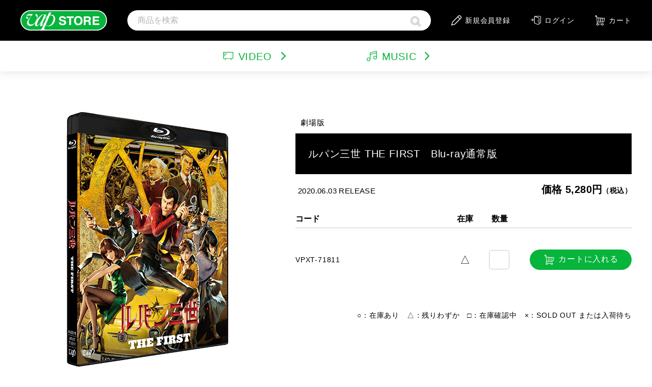

--- FILE ---
content_type: text/html
request_url: https://store.vap.co.jp/syousai.asp?item=VPXT-71811
body_size: 40194
content:

<!DOCTYPE html>
<html lang="ja">
<head>

<!-- Google Tag Manager -->
<script>(function(w,d,s,l,i){w[l]=w[l]||[];w[l].push({'gtm.start':
new Date().getTime(),event:'gtm.js'});var f=d.getElementsByTagName(s)[0],
j=d.createElement(s),dl=l!='dataLayer'?'&l='+l:'';j.async=true;j.src=
'https://www.googletagmanager.com/gtm.js?id='+i+dl;f.parentNode.insertBefore(j,f);
})(window,document,'script','dataLayer','GTM-55KPWKR');</script>
<!-- End Google Tag Manager -->

<meta charset="shift_jis">
<meta http-equiv="X-UA-Compatible" content="IE=edge">
<meta name="viewport" content="width=device-width,initial-scale=1.0,minimum-scale=1.0">
<meta name="format-detection" content="telephone=no">

<meta name="Keywords" content="VAP,STORE,ストア,バップ">
<meta name="Description" content="DVD・Blu-ray、オリジナルグッズなど映像、音楽に関する様々な商品を販売している株式会社VAPのオンラインストアです。">
<title>【公式】VAP STORE（バップストア）</title>

<meta property="og:title" content="【公式】VAP STORE（バップストア）" />
<meta property="og:type" content="website" />
<meta property="og:url" content="https://store.vap.co.jp" />
<meta property="og:image" content="https://store.vap.co.jp/img/ogp.png" />
<meta name="keywords" content="VAP,STORE,ストア,バップ" />
<meta name="Description" content="DVD・Blu-ray、オリジナルグッズなど映像、音楽に関する様々な商品を販売している株式会社VAPのオンラインストアです。" />

<link rel="icon" href="/favicon.ico" />
<link rel="apple-touch-icon" href="/homeicon_store.jpg">
<!-- CSS -->
<link href="css/screen.css" rel="stylesheet">
<link href="css/confirm_dialog.css" rel="stylesheet">
<link href="css/jquery.bxslider.css" media="all" rel="stylesheet" type="text/css">

<link rel="stylesheet" href="css/common.css">
<link rel="stylesheet" href="css/genre.css">
<link rel="stylesheet" href="css/category.css">
<link rel="stylesheet" href="css/syousai.css">
<link rel="stylesheet" href="css/slick.css">
<link rel="stylesheet" href="css/top.css">
<link rel="stylesheet" href="https://fonts.googleapis.com/css2?family=Noto+Sans+JP:wght@400;700&display=swap" integrity="sha384-JAgDcSwBkq7JqiLLMlmfoCC9v0mEahzA16Xl8OKwhfh0ThohTrV1NfVC/qd/svAB" crossorigin="anonymous">
<link rel="stylesheet" href="https://fonts.googleapis.com/css2?family=Asap:wght@600&display=swap" integrity="sha384-tsBVHBUGfnDyTE/HUO1zWgH3DQVZkbNdPMbKAlNSPuLc7D0etm156602gMYXxHjM" crossorigin="anonymous">

<script src="https://ajax.googleapis.com/ajax/libs/jquery/3.4.1/jquery.min.js" integrity="sha384-vk5WoKIaW/vJyUAd9n/wmopsmNhiy+L2Z+SBxGYnUkunIxVxAv/UtMOhba/xskxh" crossorigin="anonymous"></script>
<script src="js/jquery.common.js?Ver=0.93"></script>
<script src="js/slick.min.js"></script>



<script type="text/javascript" src="js/common.js"></script>

<script type="text/javascript">
$(function() {
	$(document).on("keypress", "input:not(.allow_submit)", function(event) {
		return event.which !== 13;
	});
});
</script>

<script language="JavaScript" type="text/JavaScript">

// カテゴリーページを表示する
function disp_category(pIdx){
	//console.log("[" + pIdx + "]");
	//location.href = 'category.asp?cd=' + pIdx;
	location.href = 'category_shop.asp?cd=' + pIdx;
}

function enter(){
	if( window.event.keyCode == 13 ){
		document.headSearch.submit();
	}
}
</script>

</head>
<body id="top">

<noscript>
JavaScriptを有効にして下さい。
</noscript>

<div id="nocookie" style="display:none;">
Cookieを有効にして下さい。
</div>



<header class="content-bg_black">
<div class="vap__cmn_header--wrap">
	<div class="vap__cmn_header-hamburger">
		<span></span>
		<span></span>
		<span></span>
	</div>
	<h1 class="vap__cmn_header-logo"><span><a href="/default.asp" class="vap__cmn_header-logo--anchor"><img src="./img/common/img_logo.png" srcset="./img/common/img_logo.png 1x,./img/common/img_logo@2x.png 2x" alt="vap STORE"></a></span></h1>
	<div class="vap__cmn_header-search">
		<form id="headSearch" name="headSearch" action="searchitem.asp" method="post">
			<input type="text" placeholder="商品を検索" name="srch_text" class="vap__cmn_header-search-text" onkeypress="enter();" value="">
		<div class="vap__cmn_header-search-btn">
			<label>
			<input type="submit" name="" value="">
			<svg xmlns="http://www.w3.org/2000/svg" viewBox="0 0 100 100"><path d="M60.86,24.48A25.65,25.65,0,0,0,17,42.6a25.47,25.47,0,0,0,7.51,18.11,25.7,25.7,0,0,0,36.32,0l.13-.13a25.54,25.54,0,0,0-.13-36.1Zm18.4,40.14L97.45,82.77a8.68,8.68,0,0,1,0,12.29h0l-2.14,2.14-.16.14A8.91,8.91,0,0,1,89.56,100a7.41,7.41,0,0,1-5.8-2.31L65,78.94A42.54,42.54,0,1,1,79.26,64.62ZM69.34,75.88,87.48,94a2.32,2.32,0,0,0,1.78.8,3.79,3.79,0,0,0,2.23-1.15l2.24-2.25h0a3.46,3.46,0,0,0,0-4.9L76.21,69a41.67,41.67,0,0,1-3.32,3.71,41.17,41.17,0,0,1-3.55,3.17ZM42.7,5.43A37.2,37.2,0,1,1,16.35,16.31,37.21,37.21,0,0,1,42.7,5.43Zm11.8,8.71a30.93,30.93,0,0,1,10,6.68h0a30.75,30.75,0,0,1,.14,43.39l-.14.15a30.89,30.89,0,0,1-50.35-10,30.74,30.74,0,0,1,6.69-33.53h0A30.91,30.91,0,0,1,54.5,14.14Z" transform="translate(0)"/></svg>
			</label>
		</div>
		</form>
	</div>
	<ul class="vap__cmn_header-menu">
	
		<li class="new"><a href="https://store.vap.co.jp/inputmail.asp?gamen=2" class="vap__cmn_header-menu--anchor"><svg xmlns="http://www.w3.org/2000/svg" viewBox="0 0 100 100"><path d="M3.35,100a3.18,3.18,0,0,0,.91-.13L35,91.08a3.38,3.38,0,0,0,1.45-.85L95.83,30.89a14.24,14.24,0,0,0,0-20.14L89.24,4.16a14.23,14.23,0,0,0-20.11,0L9.78,63.5A3.3,3.3,0,0,0,8.92,65L.13,95.72A3.36,3.36,0,0,0,3.35,100ZM73.85,8.91a7.54,7.54,0,0,1,10.66,0l6.6,6.6a7.52,7.52,0,0,1,0,10.63l-6.43,6.43L67.43,15.33ZM15.11,67.64,62.69,20.06,79.94,37.3,32.37,84.86,8.22,91.76Z" transform="translate(0 0)"/></svg>新規会員登録</a></li>
	
		<li class="logout"><a href="https://store.vap.co.jp/password.asp?gamen=2" class="vap__cmn_header-menu--anchor"><svg xmlns="http://www.w3.org/2000/svg" viewBox="0 0 100 86"><path d="M90.29,7H42.72A9.68,9.68,0,0,0,33,16.62V72.88A9.63,9.63,0,0,0,39.58,82L70.5,92.47a9.67,9.67,0,0,0,8.79-1.28,9.47,9.47,0,0,0,4.06-7.82V80.48h6.94A9.67,9.67,0,0,0,100,70.86V16.62A9.68,9.68,0,0,0,90.29,7ZM78.21,83.37a4.47,4.47,0,0,1-1.91,3.68,4.56,4.56,0,0,1-4.14.6L41.24,77.16a4.52,4.52,0,0,1-3.09-4.28V16.62a4.51,4.51,0,0,1,1.21-3.07l36,14.27A4.51,4.51,0,0,1,78.21,32ZM94.86,70.86a4.55,4.55,0,0,1-4.57,4.53H83.35V32a9.59,9.59,0,0,0-6.1-8.93l-27.73-11H90.29a4.56,4.56,0,0,1,4.57,4.53Z" transform="translate(0 -7)"/><ellipse cx="70.07" cy="48.53" rx="4.16" ry="4.13"/><path d="M16.28,32.51a2.57,2.57,0,0,0-3.63,0,2.52,2.52,0,0,0,0,3.6L19,42.37H2.57a2.55,2.55,0,1,0,0,5.1H19l-6.32,6.26a2.52,2.52,0,0,0,0,3.6,2.57,2.57,0,0,0,3.63,0L27,46.72a2.52,2.52,0,0,0,0-3.6Z" transform="translate(0 -7)"/></svg>ログイン</a></li>
	

	<li class="search"><svg xmlns="http://www.w3.org/2000/svg" viewBox="0 0 100 100"><path d="M60.86,24.48A25.65,25.65,0,0,0,17,42.6a25.47,25.47,0,0,0,7.51,18.11,25.7,25.7,0,0,0,36.32,0l.13-.13a25.54,25.54,0,0,0-.13-36.1Zm18.4,40.14L97.45,82.77a8.68,8.68,0,0,1,0,12.29h0l-2.14,2.14-.16.14A8.91,8.91,0,0,1,89.56,100a7.41,7.41,0,0,1-5.8-2.31L65,78.94A42.54,42.54,0,1,1,79.26,64.62ZM69.34,75.88,87.48,94a2.32,2.32,0,0,0,1.78.8,3.79,3.79,0,0,0,2.23-1.15l2.24-2.25h0a3.46,3.46,0,0,0,0-4.9L76.21,69a41.67,41.67,0,0,1-3.32,3.71,41.17,41.17,0,0,1-3.55,3.17ZM42.7,5.43A37.2,37.2,0,1,1,16.35,16.31,37.21,37.21,0,0,1,42.7,5.43Zm11.8,8.71a30.93,30.93,0,0,1,10,6.68h0a30.75,30.75,0,0,1,.14,43.39l-.14.15a30.89,30.89,0,0,1-50.35-10,30.74,30.74,0,0,1,6.69-33.53h0A30.91,30.91,0,0,1,54.5,14.14Z" transform="translate(0)"/></svg></li>
	<li class="cart"><a href="order.asp" class="vap__cmn_header-menu--anchor"><svg xmlns="http://www.w3.org/2000/svg" viewBox="0 0 96 100"><path d="M10.68,12.25A3.57,3.57,0,0,0,12.06,12a3.69,3.69,0,0,0,1.17-.78A3.51,3.51,0,0,0,14,10.05a3.66,3.66,0,0,0,0-2.76,3.49,3.49,0,0,0-.78-1.16,3.42,3.42,0,0,0-1.15-.77,3.48,3.48,0,0,0-1.39-.27,3.49,3.49,0,0,0-2.53,1L8,6.27a3.69,3.69,0,0,0-.65,1.06,3.51,3.51,0,0,0,.8,3.87l.09.11A3.69,3.69,0,0,0,9.3,12a3.61,3.61,0,0,0,1.38.26ZM74.33,94.91a5.62,5.62,0,0,0,2.16-.42,5.73,5.73,0,0,0,1.83-1.23h0a5.55,5.55,0,0,0,1.65-4,5.5,5.5,0,0,0-1.65-4,5.55,5.55,0,0,0-4-1.65,5.5,5.5,0,0,0-4,1.65,5.41,5.41,0,0,0-1.16,1.66,1.83,1.83,0,0,1-.14.32,5.74,5.74,0,0,0-.35,2,5.49,5.49,0,0,0,.42,2.17,5.62,5.62,0,0,0,1.23,1.83l.1.1a5.51,5.51,0,0,0,3.9,1.55Zm4.1,4.27A10.77,10.77,0,0,1,66.88,97l-.16-.14a10.87,10.87,0,0,1-3.14-7.6c0-.19,0-.39,0-.59H35.54c0,.2,0,.4,0,.59a10.68,10.68,0,0,1-.82,4.1,10.92,10.92,0,0,1-2.32,3.5h0a10.76,10.76,0,0,1-15,.14l-.16-.14a10.92,10.92,0,0,1-2.32-3.5,10.66,10.66,0,0,1,0-8.2,10.87,10.87,0,0,1,2.32-3.49,11.1,11.1,0,0,1,2.68-2L18.87,67a2.45,2.45,0,0,1,0-.27l-4-50.43a8.65,8.65,0,0,1-.87.41A8.69,8.69,0,0,1,4.7,15l-.16-.15A8.6,8.6,0,0,1,2.66,12,8.76,8.76,0,0,1,2,8.67a8.7,8.7,0,0,1,2.42-6l.12-.12A8.75,8.75,0,0,1,7.37.66,8.58,8.58,0,0,1,10.68,0a8.7,8.7,0,0,1,6.14,2.54h0A8.7,8.7,0,0,1,19.36,8.6l1.09,13.71,36.42,2.27h0a1.87,1.87,0,0,1,.34,0L95.6,27h.13a2.52,2.52,0,0,1,1,.34l0,0h0l.15.11,0,0h0l0,0h0l.08.07h0l0,0h0l0,0h0a1.55,1.55,0,0,1,.24.27l0,0h0a2.58,2.58,0,0,1,.42.94h0a2,2,0,0,1,0,.24v.06h0v.06h0v.13h0v.13h0v.06h0v.06h0v.06a2,2,0,0,1,0,.26L93,56A16.06,16.06,0,0,1,77.15,69.18h-53l.73,9.35a10.84,10.84,0,0,1,4,.81,11.05,11.05,0,0,1,3.5,2.33,11.34,11.34,0,0,1,1.51,1.91H65.21a10.41,10.41,0,0,1,1.51-1.91,10.79,10.79,0,0,1,11.71-2.33,10.79,10.79,0,0,1,3.49,2.33,10.76,10.76,0,0,1,0,15.19h0a10.62,10.62,0,0,1-3.48,2.32ZM24.81,94.91A5.62,5.62,0,0,0,27,94.49a5.88,5.88,0,0,0,1.84-1.23h0a5.61,5.61,0,0,0,1.66-4,5.68,5.68,0,0,0-.36-2c-.05-.11-.1-.22-.14-.33a5.59,5.59,0,0,0-1.16-1.66,5.65,5.65,0,0,0-9.22,6.16,5.62,5.62,0,0,0,1.23,1.83l.1.1a5.51,5.51,0,0,0,3.9,1.55Zm-4-67.48,2.9,36.66H35.89l-.4-35.75-14.64-.91Zm19.72,1.23L41,64.09H54.34V29.52l-13.77-.86Zm18.86,1.18V64.09H72.79L73,48c.05-5.74.11-11.46.17-17.31l-13.7-.85ZM77.87,64.06a10.94,10.94,0,0,0,10.14-9l4.41-23.22L78.2,31c-.06,5.76-.11,11.39-.17,17Z" transform="translate(-2 0)"/></svg>カート</a></li>
	</ul>
</div>
</header>

<section class="vap__cmn_headmenu">
<ul class="vap__cmn_headmenu-list">

	<li><a href="https://store.vap.co.jp/inputmail.asp?gamen=2" class="vap__cmn_headmenu-list--anchor"><svg xmlns="http://www.w3.org/2000/svg" viewBox="0 0 100 100"><path d="M3.35,100a3.18,3.18,0,0,0,.91-.13L35,91.08a3.38,3.38,0,0,0,1.45-.85L95.83,30.89a14.24,14.24,0,0,0,0-20.14L89.24,4.16a14.23,14.23,0,0,0-20.11,0L9.78,63.5A3.3,3.3,0,0,0,8.92,65L.13,95.72A3.36,3.36,0,0,0,3.35,100ZM73.85,8.91a7.54,7.54,0,0,1,10.66,0l6.6,6.6a7.52,7.52,0,0,1,0,10.63l-6.43,6.43L67.43,15.33ZM15.11,67.64,62.69,20.06,79.94,37.3,32.37,84.86,8.22,91.76Z" transform="translate(0 0)"/></svg><p>新規会員登録</p></a></li>

	<li><a href="https://store.vap.co.jp/password.asp?gamen=2" class="vap__cmn_headmenu-list--anchor"><svg xmlns="http://www.w3.org/2000/svg" viewBox="0 0 100 86"><path d="M90.29,7H42.72A9.68,9.68,0,0,0,33,16.62V72.88A9.63,9.63,0,0,0,39.58,82L70.5,92.47a9.67,9.67,0,0,0,8.79-1.28,9.47,9.47,0,0,0,4.06-7.82V80.48h6.94A9.67,9.67,0,0,0,100,70.86V16.62A9.68,9.68,0,0,0,90.29,7ZM78.21,83.37a4.47,4.47,0,0,1-1.91,3.68,4.56,4.56,0,0,1-4.14.6L41.24,77.16a4.52,4.52,0,0,1-3.09-4.28V16.62a4.51,4.51,0,0,1,1.21-3.07l36,14.27A4.51,4.51,0,0,1,78.21,32ZM94.86,70.86a4.55,4.55,0,0,1-4.57,4.53H83.35V32a9.59,9.59,0,0,0-6.1-8.93l-27.73-11H90.29a4.56,4.56,0,0,1,4.57,4.53Z" transform="translate(0 -7)"/><ellipse cx="70.07" cy="48.53" rx="4.16" ry="4.13"/><path d="M16.28,32.51a2.57,2.57,0,0,0-3.63,0,2.52,2.52,0,0,0,0,3.6L19,42.37H2.57a2.55,2.55,0,1,0,0,5.1H19l-6.32,6.26a2.52,2.52,0,0,0,0,3.6,2.57,2.57,0,0,0,3.63,0L27,46.72a2.52,2.52,0,0,0,0-3.6Z" transform="translate(0 -7)"/></svg><p>ログイン</p></a></li>

</ul>
</section>

<section class="vap__cmn_search">
<form id="headSearchSP" action="searchitem.asp" method="post">
<input type="text" placeholder="商品を検索" name="srch_text2" class="vap__cmn_search-text" value="">
<div class="vap__cmn_search-btn"><label>
	<input type="submit" name="" value="">
	<svg xmlns="http://www.w3.org/2000/svg" viewBox="0 0 100 100"><path d="M60.86,24.48A25.65,25.65,0,0,0,17,42.6a25.47,25.47,0,0,0,7.51,18.11,25.7,25.7,0,0,0,36.32,0l.13-.13a25.54,25.54,0,0,0-.13-36.1Zm18.4,40.14L97.45,82.77a8.68,8.68,0,0,1,0,12.29h0l-2.14,2.14-.16.14A8.91,8.91,0,0,1,89.56,100a7.41,7.41,0,0,1-5.8-2.31L65,78.94A42.54,42.54,0,1,1,79.26,64.62ZM69.34,75.88,87.48,94a2.32,2.32,0,0,0,1.78.8,3.79,3.79,0,0,0,2.23-1.15l2.24-2.25h0a3.46,3.46,0,0,0,0-4.9L76.21,69a41.67,41.67,0,0,1-3.32,3.71,41.17,41.17,0,0,1-3.55,3.17ZM42.7,5.43A37.2,37.2,0,1,1,16.35,16.31,37.21,37.21,0,0,1,42.7,5.43Zm11.8,8.71a30.93,30.93,0,0,1,10,6.68h0a30.75,30.75,0,0,1,.14,43.39l-.14.15a30.89,30.89,0,0,1-50.35-10,30.74,30.74,0,0,1,6.69-33.53h0A30.91,30.91,0,0,1,54.5,14.14Z" transform="translate(0)"/></svg>
	</label>
</div>
</form>
</section>


<section class="vap__cmn_menu">
<div class="vap__cmn_menu-select">
	<div class="vap__cmn_menu-select--video head-video">
		<svg xmlns="http://www.w3.org/2000/svg" viewBox="0 0 100 80" class="icon"><path d="M96.23,10H3.77A3.79,3.79,0,0,0,0,13.81v60a3.79,3.79,0,0,0,3.77,3.81H22.14l-5.26,7.93a2.89,2.89,0,0,0,.78,4,2.83,2.83,0,0,0,3.93-.79L29,77.62h42.1l7.36,11.11a2.82,2.82,0,0,0,3.93.79,2.88,2.88,0,0,0,.77-4l-5.25-7.93H96.23A3.79,3.79,0,0,0,100,73.81v-60A3.79,3.79,0,0,0,96.23,10ZM94.34,71.9H5.66V15.71H94.34Z" transform="translate(0 -10)"/><path d="M11,36.35a2.82,2.82,0,0,0,2-.83l8.2-8.26a2.88,2.88,0,0,0,0-4,2.81,2.81,0,0,0-4,0L9,31.47a2.88,2.88,0,0,0,0,4A2.8,2.8,0,0,0,11,36.35Z" transform="translate(0 -10)"/><path d="M11,52.86A2.79,2.79,0,0,0,13,52L37.64,27.26a2.88,2.88,0,0,0,0-4,2.81,2.81,0,0,0-4,0L9,48a2.88,2.88,0,0,0,0,4A2.8,2.8,0,0,0,11,52.86Z" transform="translate(0 -10)"/></svg>VIDEO<svg xmlns="http://www.w3.org/2000/svg" viewBox="0 0 56.72 100" class="arrow"><path d="M33.12,2a6.72,6.72,0,0,0-9.51,9.5L62.13,50,23.61,88.53A6.72,6.72,0,0,0,33.12,98L76.39,54.76a6.74,6.74,0,0,0,0-9.51Z" transform="translate(-21.64 0)"/></svg>
		<div class="vap__cmn_menu-select-underline"></div>
	</div>
	<div class="vap__cmn_menu-select--music head-music">
		<svg xmlns="http://www.w3.org/2000/svg" viewBox="0 0 100 100" class="icon"><path d="M100,7a6.9,6.9,0,0,0-2.71-5.48A7.15,7.15,0,0,0,91.07.23L35.32,14.64A7,7,0,0,0,30,21.4V70a18,18,0,0,0-12.18-4.71,17.38,17.38,0,1,0,0,34.75A17.63,17.63,0,0,0,35.68,82.62c0-.49,0-1-.08-1.45a2.57,2.57,0,0,0,.08-.62V37L94.34,21.86V53.34a18,18,0,0,0-12.18-4.72A17.39,17.39,0,1,0,100,66a13.94,13.94,0,0,0-.08-1.45,2.59,2.59,0,0,0,.08-.63ZM17.84,94.34a11.72,11.72,0,1,1,0-23.43,11.72,11.72,0,1,1,0,23.43ZM35.68,31.17V21.4a1.35,1.35,0,0,1,1.06-1.28L92.49,5.71A1.56,1.56,0,0,1,93.83,6a1.28,1.28,0,0,1,.51,1v9ZM82.16,77.72A11.73,11.73,0,1,1,94.34,66,12,12,0,0,1,82.16,77.72Z" transform="translate(0 0)"/></svg>MUSIC<svg xmlns="http://www.w3.org/2000/svg" viewBox="0 0 56.72 100" class="arrow"><path d="M33.12,2a6.72,6.72,0,0,0-9.51,9.5L62.13,50,23.61,88.53A6.72,6.72,0,0,0,33.12,98L76.39,54.76a6.74,6.74,0,0,0,0-9.51Z" transform="translate(-21.64 0)"/></svg>
		<div class="vap__cmn_menu-select-underline"></div>
	</div>
</div>


<div class="vap__cmn_menu-music head-music">
	<ul class="vap__cmn_menu-music-list">
	
		<li><a href="javascript:disp_category('501');" class="vap__cmn_menu-music-list--anchor"><svg xmlns="http://www.w3.org/2000/svg" viewBox="0 0 56.72 100"><path d="M33.12,2a6.72,6.72,0,0,0-9.51,9.5L62.13,50,23.61,88.53A6.72,6.72,0,0,0,33.12,98L76.39,54.76a6.74,6.74,0,0,0,0-9.51Z" transform="translate(-21.64 0)"/></svg>アーティスト</a></li>
	
		<li><a href="javascript:disp_category('502');" class="vap__cmn_menu-music-list--anchor"><svg xmlns="http://www.w3.org/2000/svg" viewBox="0 0 56.72 100"><path d="M33.12,2a6.72,6.72,0,0,0-9.51,9.5L62.13,50,23.61,88.53A6.72,6.72,0,0,0,33.12,98L76.39,54.76a6.74,6.74,0,0,0,0-9.51Z" transform="translate(-21.64 0)"/></svg>サウンドトラック（映画）</a></li>
	
		<li><a href="javascript:disp_category('503');" class="vap__cmn_menu-music-list--anchor"><svg xmlns="http://www.w3.org/2000/svg" viewBox="0 0 56.72 100"><path d="M33.12,2a6.72,6.72,0,0,0-9.51,9.5L62.13,50,23.61,88.53A6.72,6.72,0,0,0,33.12,98L76.39,54.76a6.74,6.74,0,0,0,0-9.51Z" transform="translate(-21.64 0)"/></svg>サウンドトラック（テレビ）</a></li>
	
		<li><a href="javascript:disp_category('505');" class="vap__cmn_menu-music-list--anchor"><svg xmlns="http://www.w3.org/2000/svg" viewBox="0 0 56.72 100"><path d="M33.12,2a6.72,6.72,0,0,0-9.51,9.5L62.13,50,23.61,88.53A6.72,6.72,0,0,0,33.12,98L76.39,54.76a6.74,6.74,0,0,0,0-9.51Z" transform="translate(-21.64 0)"/></svg>アニメーション（CD）</a></li>
	
		<li><a href="javascript:disp_category('506');" class="vap__cmn_menu-music-list--anchor"><svg xmlns="http://www.w3.org/2000/svg" viewBox="0 0 56.72 100"><path d="M33.12,2a6.72,6.72,0,0,0-9.51,9.5L62.13,50,23.61,88.53A6.72,6.72,0,0,0,33.12,98L76.39,54.76a6.74,6.74,0,0,0,0-9.51Z" transform="translate(-21.64 0)"/></svg>アンパンマン音楽商品（CD)</a></li>
	
		<li><a href="javascript:disp_category('507');" class="vap__cmn_menu-music-list--anchor"><svg xmlns="http://www.w3.org/2000/svg" viewBox="0 0 56.72 100"><path d="M33.12,2a6.72,6.72,0,0,0-9.51,9.5L62.13,50,23.61,88.53A6.72,6.72,0,0,0,33.12,98L76.39,54.76a6.74,6.74,0,0,0,0-9.51Z" transform="translate(-21.64 0)"/></svg>その他</a></li>
	
		<li><a href="javascript:disp_category('508');" class="vap__cmn_menu-music-list--anchor"><svg xmlns="http://www.w3.org/2000/svg" viewBox="0 0 56.72 100"><path d="M33.12,2a6.72,6.72,0,0,0-9.51,9.5L62.13,50,23.61,88.53A6.72,6.72,0,0,0,33.12,98L76.39,54.76a6.74,6.74,0,0,0,0-9.51Z" transform="translate(-21.64 0)"/></svg>特集</a></li>
	
	</ul>
</div>


<div class="vap__cmn_menu-video head-video">
	<ul class="vap__cmn_menu-video-list">
	
		<li><a href="javascript:disp_category('1');" class="vap__cmn_menu-video-list--anchor"><svg xmlns="http://www.w3.org/2000/svg" viewBox="0 0 56.72 100"><path d="M33.12,2a6.72,6.72,0,0,0-9.51,9.5L62.13,50,23.61,88.53A6.72,6.72,0,0,0,33.12,98L76.39,54.76a6.74,6.74,0,0,0,0-9.51Z" transform="translate(-21.64 0)"/></svg>映画</a></li>
	
		<li><a href="javascript:disp_category('2');" class="vap__cmn_menu-video-list--anchor"><svg xmlns="http://www.w3.org/2000/svg" viewBox="0 0 56.72 100"><path d="M33.12,2a6.72,6.72,0,0,0-9.51,9.5L62.13,50,23.61,88.53A6.72,6.72,0,0,0,33.12,98L76.39,54.76a6.74,6.74,0,0,0,0-9.51Z" transform="translate(-21.64 0)"/></svg>テレビドラマ</a></li>
	
		<li><a href="javascript:disp_category('3');" class="vap__cmn_menu-video-list--anchor"><svg xmlns="http://www.w3.org/2000/svg" viewBox="0 0 56.72 100"><path d="M33.12,2a6.72,6.72,0,0,0-9.51,9.5L62.13,50,23.61,88.53A6.72,6.72,0,0,0,33.12,98L76.39,54.76a6.74,6.74,0,0,0,0-9.51Z" transform="translate(-21.64 0)"/></svg>韓国ドラマ</a></li>
	
		<li><a href="javascript:disp_category('4');" class="vap__cmn_menu-video-list--anchor"><svg xmlns="http://www.w3.org/2000/svg" viewBox="0 0 56.72 100"><path d="M33.12,2a6.72,6.72,0,0,0-9.51,9.5L62.13,50,23.61,88.53A6.72,6.72,0,0,0,33.12,98L76.39,54.76a6.74,6.74,0,0,0,0-9.51Z" transform="translate(-21.64 0)"/></svg>アニメーション</a></li>
	
		<li><a href="javascript:disp_category('5');" class="vap__cmn_menu-video-list--anchor"><svg xmlns="http://www.w3.org/2000/svg" viewBox="0 0 56.72 100"><path d="M33.12,2a6.72,6.72,0,0,0-9.51,9.5L62.13,50,23.61,88.53A6.72,6.72,0,0,0,33.12,98L76.39,54.76a6.74,6.74,0,0,0,0-9.51Z" transform="translate(-21.64 0)"/></svg>アンパンマン</a></li>
	
		<li><a href="javascript:disp_category('6');" class="vap__cmn_menu-video-list--anchor"><svg xmlns="http://www.w3.org/2000/svg" viewBox="0 0 56.72 100"><path d="M33.12,2a6.72,6.72,0,0,0-9.51,9.5L62.13,50,23.61,88.53A6.72,6.72,0,0,0,33.12,98L76.39,54.76a6.74,6.74,0,0,0,0-9.51Z" transform="translate(-21.64 0)"/></svg>ルパン三世</a></li>
	
		<li><a href="javascript:disp_category('7');" class="vap__cmn_menu-video-list--anchor"><svg xmlns="http://www.w3.org/2000/svg" viewBox="0 0 56.72 100"><path d="M33.12,2a6.72,6.72,0,0,0-9.51,9.5L62.13,50,23.61,88.53A6.72,6.72,0,0,0,33.12,98L76.39,54.76a6.74,6.74,0,0,0,0-9.51Z" transform="translate(-21.64 0)"/></svg>バラエティ</a></li>
	
		<li><a href="javascript:disp_category('8');" class="vap__cmn_menu-video-list--anchor"><svg xmlns="http://www.w3.org/2000/svg" viewBox="0 0 56.72 100"><path d="M33.12,2a6.72,6.72,0,0,0-9.51,9.5L62.13,50,23.61,88.53A6.72,6.72,0,0,0,33.12,98L76.39,54.76a6.74,6.74,0,0,0,0-9.51Z" transform="translate(-21.64 0)"/></svg>イメージ</a></li>
	
		<li><a href="javascript:disp_category('9');" class="vap__cmn_menu-video-list--anchor"><svg xmlns="http://www.w3.org/2000/svg" viewBox="0 0 56.72 100"><path d="M33.12,2a6.72,6.72,0,0,0-9.51,9.5L62.13,50,23.61,88.53A6.72,6.72,0,0,0,33.12,98L76.39,54.76a6.74,6.74,0,0,0,0-9.51Z" transform="translate(-21.64 0)"/></svg>趣味・教養</a></li>
	
		<li><a href="javascript:disp_category('10');" class="vap__cmn_menu-video-list--anchor"><svg xmlns="http://www.w3.org/2000/svg" viewBox="0 0 56.72 100"><path d="M33.12,2a6.72,6.72,0,0,0-9.51,9.5L62.13,50,23.61,88.53A6.72,6.72,0,0,0,33.12,98L76.39,54.76a6.74,6.74,0,0,0,0-9.51Z" transform="translate(-21.64 0)"/></svg>スポーツ・格闘技</a></li>
	
		<li><a href="javascript:disp_category('11');" class="vap__cmn_menu-video-list--anchor"><svg xmlns="http://www.w3.org/2000/svg" viewBox="0 0 56.72 100"><path d="M33.12,2a6.72,6.72,0,0,0-9.51,9.5L62.13,50,23.61,88.53A6.72,6.72,0,0,0,33.12,98L76.39,54.76a6.74,6.74,0,0,0,0-9.51Z" transform="translate(-21.64 0)"/></svg>グッズ</a></li>
	
		<li><a href="javascript:disp_category('12');" class="vap__cmn_menu-video-list--anchor"><svg xmlns="http://www.w3.org/2000/svg" viewBox="0 0 56.72 100"><path d="M33.12,2a6.72,6.72,0,0,0-9.51,9.5L62.13,50,23.61,88.53A6.72,6.72,0,0,0,33.12,98L76.39,54.76a6.74,6.74,0,0,0,0-9.51Z" transform="translate(-21.64 0)"/></svg>特集</a></li>
	
	</ul>
</div>
</section>


<section class="vap__syousai_content">
<div class="vap__syousai_content-shop">
	<div class="vap__syousai_content-shop--left">

		<div class="vap__syousai_content-shop-photo">
		<span>
		
			<img src="../images/shohin/1584412691449_imgBig.jpg" alt="ルパン三世 THE FIRST　Blu-ray通常版">
		
		</span>
		</div>

		<ul class="vap__syousai_content-shop-thumbnail">
			<li class="current"><span><img src="../images/shohin/1584412691449_imgBig.jpg" alt="ルパン三世 THE FIRST　Blu-ray通常版"></span></li>

		</ul>

	</div>

	<div class="vap__syousai_content-shop--right">




		<p class="vap__syousai_content-shop-cate">劇場版</p>
		<p class="vap__syousai_content-shop-name">ルパン三世 THE FIRST　Blu-ray通常版</p>
		<div class="vap__syousai_content-shop-release-price">
		<p class="vap__syousai_content-shop-release">2020.06.03 RELEASE</p>
		<p class="vap__syousai_content-shop-price">
		
			価格&nbsp;5,280円<span>（税込）</span>
		
		</p>
		</div>



		<div class="vap__syousai_content-shop-table">

			<div class="vap__syousai_content-shop-table-item">
			<p class="vap__syousai_content-shop-table-item--code">コード</p>
			<p class="vap__syousai_content-shop-table-item--stock">在庫</p>
			<p class="vap__syousai_content-shop-table-item--quantity">数量</p>
			</div>

			
			<ul class="vap__syousai_content-shop-table-cartpc">

					<form method="post" action="kensaku2.asp?ShoCD=VPXT-71811">

				<li>
				<p class="vap__syousai_content-shop-table-cartpc--code">VPXT-71811</p>

				
				<div class="vap__syousai_content-shop-table-cartpc--stock"><span>△</span></div>

				
				<div class="vap__syousai_content-shop-table-cartpc--input">

					<input type="text" name="Quantity" size="2" maxlength="2">

				</div>

				
				
		<div class="vap__syousai_content-shop-table-cartpc--btn">
		<label><span>
		<input type="submit" value="カートに入れる" />カートに入れる
		</span></label>
		</div>
		
				

				</li>

					</form>

			</ul>
			</div>
			
			
			<ul class="vap__syousai_content-shop-table-cartsp">

					<form method="post" action="kensaku2.asp?ShoCD=VPXT-71811">

				<li>
				<div class="vap__syousai_content-shop-table-cartsp-code">
					<p class="vap__syousai_content-shop-table-cartsp-code--item">コード</p>
					<p class="vap__syousai_content-shop-table-cartsp-code--text">VPXT-71811</p>
				</div>

				<div class="vap__syousai_content-shop-table-cartsp-item">
					<p class="vap__syousai_content-shop-table-cartsp-item--stock">在庫</p>
					<p class="vap__syousai_content-shop-table-cartsp-item--quantity">数量</p>
				</div>

				<div class="vap__syousai_content-shop-table-cartsp-input">

					
					<p class="vap__syousai_content-shop-table-cartsp-input--status">△</p>

					
					<div class="vap__syousai_content-shop-table-cartsp-input--text">

						<input type="text" name="Quantity" size="2" maxlength="2">

					</div>

					
		<div class="vap__syousai_content-shop-table-cartpc--btn">
		<label><span>
		<input type="submit" value="カートに入れる" />カートに入れる
		</span></label>
		</div>
		
				</div>
				</li>

					</form>

			</ul>
			<p class="vap__syousai_content-shop-guide">○：在庫あり　△：残りわずか　□：在庫確認中　×：SOLD OUT または入荷待ち</p>
			

		</div>
	</div>



<div class="vap__syousai_content-introduction">
	<h3 class="vap__syousai_content-introduction-title">INTRODUCTION<br class="pc"><span>商品紹介</span></h3>
	
	<span class="vap__syousai_content-introduction-text">
不朽の名作『ルパン三世 カリオストロの城』から40年―。<br />
原作者モンキー・パンチ悲願の3DCGによる、<br />
「ルパン三世」23年ぶりの劇場版がBlu-ray＆DVDになって参上！！<br><br />
<br />
【映像特典】<br />
　・PR映像集<br />
<br />
【封入特典】<br />
　・ポストカードセット※全形態共通<br />
<br />
【INTRODUCTION】<br />
1967年「漫画アクション」にて連載が始まった「ルパン三世」。<br />
モンキー・パンチが描く、ルパンと一味たちの冒険活劇は瞬く間に話題となり、1971年にはTVアニメ「ルパン三世」（PART1）の放送が開始され、1977年から放送されたTVアニメ「ルパン三世」（PART2）での赤いジャケットを着たルパンの、カッコいいながらおちゃめでコミカルな姿が多くの人の心を掴み、人気の地位を不動のものとしました。<br />
その後もシリーズ初の劇場版『ルパン三世 ルパンVS複製人間』（1978年）や、あの宮崎駿監督の映画初監督作品『ルパン三世 カリオストロの城』（1979年）など、現在でも色褪せることなく愛される数々の名作たちを世に送り出してきました。<br />
<br />
そんな不朽の名作『カリオストロの城』から40年、日本のVFXの第一人者である山崎貴（『STAND BY ME ドラえもん』『ドラゴンクエスト ユア・ストーリー』）によってシリーズ初となる3DCGアニメーションで23年ぶりとなる劇場版の制作が決定！<br />
この企画は、2019年4月にこの世を去った原作者モンキー・パンチ先生、悲願の企画であり、3DCGになったルパン一味のキャラクター設定資料を観て「ワクワクするね」とコメントするなど、完成を心待ちにしていた作品。<br />
この作品のサブタイトル「THE FIRST」には、劇中に登場するブレッソン・ダイアリーが、ルパン一世が唯一盗み出すことに失敗した因縁のお宝であることに加え、新たに山崎貴を監督に迎え、シリーズ初となる3DCGアニメーションで描かれた「ルパン三世」新時代突入の記念すべき第一作であるという想いが込められています。<br />
<br />
声優陣にはもちろん「ルパン三世」シリーズのオリジナルキャストが集結！ 栗田貫一、小林清志、浪川大輔、沢城みゆき、山寺宏一ら、チームルパンが3DCGルパンに命を吹き込みます！<br />
また本作のゲストキャラである、考古学に興味があり、ブレッソン・ダイアリーの謎をルパンと一緒に解き明かすこととなる少女・レティシア役に広瀬すず、ブレッソン・ダイアリーを狙う秘密組織の研究者・ランベール教授役に吉田鋼太郎、ランベールに指示を出す謎の男・ゲラルト役に藤原竜也といった日本を代表する名優たちが出演します。<br />
<br />
3DCGとなった「ルパン三世」が、Blu-ray＆DVDになって日本中の&ldquo;心&rdquo;を盗みます。<br />
<br />
【STORY】<br />
初代（アルセーヌ）ルパンがたどり着けなかった夢に挑め！<br />
『カリオストロの城』から40年、<br />
新ヒロイン・レティシアとルパンの新たな物語。<br />
<br />
かのアルセーヌ・ルパンが唯一盗むことに失敗した秘宝ブレッソン・ダイアリー。<br />
その謎を解き明かしたものは莫大な財宝を手にするといわれている。<br />
そんな伝説のターゲットを狙うルパンは考古学を愛する少女レティシア（広瀬すず）と出会い、2人で協力して謎を解くことに。しかし、ブレッソン・ダイアリーを狙う秘密組織の研究者ランベール（吉田鋼太郎）と、組織を操る謎の男ゲラルト（藤原竜也）が2人の前に立ちはだかる&hellip;&hellip;。<br />
ブレッソン・ダイアリーに隠された驚愕の真実とは一体！？<br />
<br />
パリ、メキシコ、ブラジル&mdash;<br />
かつてないスケールのお宝争奪戦（ワールドミッション）が幕を開ける！！<br />
<br />
【CAST】<br />
栗田貫一　小林清志　浪川大輔　沢城みゆき　山寺宏一<br />
広瀬すず　吉田鋼太郎　藤原竜也<br />
<br />
【STAFF】<br />
原作：モンキー・パンチ<br />
監督・脚本：山崎 貴<br />
音楽：大野雄二<br />
制作：トムス・エンタテインメント<br />
　　　マーザ・アニメーションプラネット<br />
配給：東宝<br />
<br />
映画公式サイト：<a href="https://lupin-3rd-movie.com/" target="_blank">https://lupin-3rd-movie.com/</a><br />
<br />
【SPEC】<br />
本編93分＋特典映像（1枚組）<br />
片面1層／カラー／16：9シネスコサイズ＜1080p　High-Definition＞／MPEG4/AVC／音声：1.日本語DTS-HD Master Audio 5.1ch、2.日本語リニアPCM 2.0chステレオ、3.バリアフリー日本語音声ガイド リニアPCM 2.0chステレオ／日本語字幕（本編のみ）<br />
<br />
（C）モンキー・パンチ／2019映画「ルパン三世」製作委員会<br />
<br />
※仕様・特典等は予告なく変更になる場合がございます。あらかじめご了承下さい。<br>

	</span>
</div>


</section>



<!-- ITEM LINE UP -->


<section class="vap__syousai_related content-bg_gray">
<div class="vap__syousai_related--wrap">
    <h3 class="vap__syousai_related-title">RELATED ITEMS<br class="pc"><span>関連商品</span></h3>


<ul class="vap__syousai_related-list">
<!-- repeat goods -->

<li><a href="syousai.asp?item=VPXT-71810" class="vap__syousai_related-list--anchor">
<div class="vap__syousai_related-list--photo"><span>

	<img src="../images/shohin/1584412187104_imgBig.jpg" alt="ルパン三世 THE FIRST　Blu-ray豪華版（ブレッソン・ダイアリーエディション）">

</span>
</div>

<p class="vap__syousai_related-list--category margin_b5">劇場版</p>

<p class="vap__syousai_related-list--name margin_b15">ルパン三世 THE FIRST　Blu-ray豪華版（ブレッソン・ダイアリーエディション）</p>
<p class="vap__syousai_related-list--price">
9,680円<span>（税込）</span>
</p>

<div class="vap__genre_content-list-other">
<p class="vap__genre_content-list-other--attribute">Blu-ray</p>
<p class="vap__genre_content-list-other--status"><span></span></p>
</div>

</a></li>

<!-- repeat goods -->
<!-- repeat goods -->

<li><a href="syousai.asp?item=VPCG-83542" class="vap__syousai_related-list--anchor">
<div class="vap__syousai_related-list--photo"><span>

	<img src="../images/shohin/1573549209614_imgBig.jpg" alt="映画「ルパン三世 THE FIRST」オリジナル・サウンドトラック『LUPIN THE THIRD ～THE FIRST～』">

</span>
</div>

<p class="vap__syousai_related-list--category margin_b5">You ＆ Explosion Band</p>

<p class="vap__syousai_related-list--name margin_b15">映画「ルパン三世 THE FIRST」オリジナル・サウンドトラック『LUPIN THE THIRD ～THE FIRST～』</p>
<p class="vap__syousai_related-list--price">
3,300円<span>（税込）</span>
</p>

<div class="vap__genre_content-list-other">
<p class="vap__genre_content-list-other--attribute">CD</p>
<p class="vap__genre_content-list-other--status"><span></span></p>
</div>

</a></li>

<!-- repeat goods -->
<!-- repeat goods -->

<li><a href="syousai.asp?item=VPBT-14018" class="vap__syousai_related-list--anchor">
<div class="vap__syousai_related-list--photo"><span>

	<img src="../images/shohin/1584411558894_imgBig.jpg" alt="ルパン三世 THE FIRST　DVD（ルパン三世参上スペシャルプライス版）">

</span>
</div>

<p class="vap__syousai_related-list--category margin_b5">劇場版</p>

<p class="vap__syousai_related-list--name margin_b15">ルパン三世 THE FIRST　DVD（ルパン三世参上スペシャルプライス版）</p>
<p class="vap__syousai_related-list--price">
3,666円<span>（税込）</span>
</p>

<div class="vap__genre_content-list-other">
<p class="vap__genre_content-list-other--attribute">DVD</p>
<p class="vap__genre_content-list-other--status"><span></span></p>
</div>

</a></li>

<!-- repeat goods -->

</ul>

<div class="vap__genre_content-pagination">

		<p class="vap__genre_content-pagination-no">

				<span class="current">1</span>

</div>
</div>
</section>

<!-- / ITEM LINE UP -->



<footer class="content-bg_black">
	<ul class="vap__cmn_footer-sitelink">
	<li><a href="https://www.vap.co.jp/topics/" class="vap__cmn_footer-sitelink--anchor topics"><span>TOPICS</span></a></li>
	<li><a href="https://www.vap.co.jp/video/" class="vap__cmn_footer-sitelink--anchor video"><span>VIDEO</span></a></li>
	<li><a href="https://www.vap.co.jp/music/" class="vap__cmn_footer-sitelink--anchor music"><span>MUSIC</span></a></li>
	<li><a href="https://store.vap.co.jp/" class="vap__cmn_footer-sitelink--anchor store"><span>STORE</span></a></li>
	<li><a href="https://www.vap.co.jp/agent/" class="vap__cmn_footer-sitelink--anchor management"><span>AGENT</span></a></li>
	</ul>
	<div class="vap__cmn_footer-logo">
		<div class="vap__cmn_footer-logo--icon"><svg xmlns="http://www.w3.org/2000/svg" viewBox="0 0 163 103"><path d="M162.901 34.8c-.285-5.092-2.138-9.76-5.558-13.863-1.853-2.122-3.991-3.82-6.414-4.81-2.28-.99-4.56-1.415-6.983-1.84-2.993-.424-6.556.567-9.407.991-.142 0-.142 0-.285.142L140.81 0c-4.418.849-6.983 1.698-11.401 2.83-.713.14-.998.848-1.283 1.555l-7.981 17.966c-5.559 3.537-9.549 7.64-15.535 13.298-.143.142-.428-.141-.428-.141 2.993-7.357 6.841-14.288 9.977-21.503-3.421 0-6.699-.283-10.119.141l-1.283 1.274c0-.142-.142-.142-.142-.142-2.423-1.839-4.989-2.688-7.84-2.263-4.275.707-7.695 2.688-11.116 5.375-9.121 6.932-16.39 14.571-22.803 23.483.712-4.102 2.28-7.78 2.993-12.024.285-2.122.57-4.244.427-6.366-.142-4.385-1.14-9.902-5.843-11.741-2.708-1.132-5.416 1.131-6.128 3.536-1.283 4.81 3.99 6.932 6.556 10.469 3.42 4.95 1.995 10.468-.143 15.278-4.133 9.902-8.836 20.23-18.813 26.03-4.988 2.97-10.689 4.243-16.39 2.828-4.56-.99-7.41-4.668-8.694-8.912-1.567-4.951-.997-10.044.713-14.854C20.38 33.103 29.359 22.776 37.197 11.46c-8.409-.425-16.96-1.84-24.94 1.273-8.41 3.254-15.678 14.005-10.548 22.776 1.426 2.404 4.561 2.404 6.842 1.273 2.565-1.415 3.705-4.527 1.852-7.073-2.28-3.113-6.413-1.84-7.98.99-2.566-4.386 1.71-9.195 5.415-10.61 6.413-2.405 13.397-.99 20.095-.566 1.568.142.998 1.698.285 2.688C19.24 35.508 4.703 45.269 4.988 61.678c.142 6.225 4.133 12.166 9.833 14.713 8.837 3.96 18.528.141 25.94-5.659 4.845-3.678 8.123-8.205 11.401-13.014-1.283 6.931-6.128 17.4 2.423 21.078 5.843 2.546 11.687-1.273 16.105-5.234 4.56-3.961 8.551-8.913 11.686-13.157-.997 3.113-2.992 10.044-3.277 12.874-.143 1.697-.285 3.536.57 5.092.712 1.415 2.565 1.98 3.99 1.415 5.986-1.98 11.83-8.63 17.245-15.137l-1.14 2.688-8.409 19.38c-6.27 12.591-11.544 12.308-14.68 13.44l-.57.424-.57 1.981h33.636l.142-1.981-.142-.141c-3.278-1.273-7.269-1.556-7.839-5.8-.143-.849.855-4.81 1.71-6.932l6.699-15.42c3.278 4.81 14.679 7.64 19.383 6.932 21.093-3.254 35.202-24.049 33.777-44.42zM65.987 74.27c-.428.283-1.14.424-1.71.424-2.566 0-4.134-2.688-3.564-4.951 4.276-19.24 14.11-34.942 26.794-49.796 2.708-3.253 6.271-7.78 10.832-5.8 2.28.85 1.853 3.678 1.283 5.659-1.568 5.376-2.708 9.195-4.704 14.147l-.712 1.556.142-.283-.427.849-2.85 6.082c-1.283 2.405-2.566 4.81-4.134 7.215-5.986 9.62-11.259 18.956-20.95 24.898zm36.628-12.873c-3.706 3.96-6.841 9.195-12.4 10.892-.57.142-.57-.707-.57-.848 2.708-11.176 7.696-21.079 12.257-31.264 4.846-4.81 9.834-9.054 15.82-13.298 0 0 .285-.283.712-.566l-15.819 35.084zm51.592-24.615c-1.282 10.185-4.845 19.239-11.116 27.868-4.704 6.508-10.832 12.025-18.956 12.45-5.13.282-10.404-2.123-13.682-6.225l22.234-51.918 1.282-.707c3.278-.849 6.699-.99 9.834.141 4.276 1.556 7.411 4.81 8.979 8.913 1.14 3.112 1.853 6.224 1.425 9.478z"></path></svg></div>
		<p class="vap__cmn_footer-logo--name">VAP Inc.<br class="sp"><span>[ 株式会社バップ ]</span></p>
	</div>
	<ul class="vap__cmn_footer-menu">
	<li><a href="howto.asp" class="vap__cmn_footer-menu--anchor">ご利用ガイド<div class="vap__cmn_footer-menu--underline"></div></a></li>
	<li><a href="privacy.asp" class="vap__cmn_footer-menu--anchor">プライバシーポリシー<div class="vap__cmn_footer-menu--underline"></div></a></li>
	<li><a href="hanbaihou.asp" class="vap__cmn_footer-menu--anchor">特定商取引法に基づく表示<div class="vap__cmn_footer-menu--underline"></div></a></li>
	<li><a href="kiyaku.asp" class="vap__cmn_footer-menu--anchor">利用規約<div class="vap__cmn_footer-menu--underline"></div></a></li>
	<li><a href="faq.asp" class="vap__cmn_footer-menu--anchor">FAQ<div class="vap__cmn_footer-menu--underline"></div></a></li>
	</ul>
	<div class="vap__cmn_footer-totop"><a href="#top" class="vap__cmn_footer-totop--anchor"><svg xmlns="http://www.w3.org/2000/svg" viewBox="0 0 100 56.72"><path d="M2,66.88a6.72,6.72,0,0,0,9.5,9.51L50,37.87,88.53,76.39A6.72,6.72,0,0,0,98,66.88L54.76,23.61a6.74,6.74,0,0,0-9.51,0Z" transform="translate(0 -21.64)"/></svg></a></div>
	<p class="vap__cmn_footer-copylight">&copy; VAP,Inc.All Rights Reserved.</p>
</footer>

<script type="text/javascript">
	$(function(){
    //chrome用の分岐処理
    var _ua = (function(){
     return {
        Blink:window.chrome
     }
    })();
	var	set_cookie	= function(cookie_name, cookie_val) {
		var	cookie_str	= cookie_name + "=" + cookie_val + ";";
		document.cookie	= cookie_str;
	}
	
	var	get_cookie	= function(cookie_name) {
		var	name_len	= cookie_name.length + 1;
		var	arr_cookie	= document.cookie.split("; ");
		var	str_ret		= "";
		for (var i = 0; i < arr_cookie.length; i++) {
			if (arr_cookie[i].substr(0, name_len) === cookie_name + "=") {
				str_ret	= arr_cookie[i].substr(name_len, arr_cookie[i].length);
				break;
			}
		}
		return str_ret;
	}
	set_cookie('check_cookie', true);
	var	str_ret	= get_cookie('check_cookie');
	
	if (str_ret) {
		$("#okcookie").show();
	} else {
		$("#nocookie").show();
	}
});
</script>

<!-- matchHeight -->
<script type="text/javascript" src="js/jquery.matchHeight-min.js"></script>
<script type="text/javascript">
	$(function(){
	$('.js-matchHeight').matchHeight();
});
</script>

<!-- SLIDER PRO -->
<script type="text/javascript" src="js/slider-pro/jquery.sliderPro.min.js"></script>
<link href="js/slider-pro/slider-pro.css" media="all" rel="stylesheet" type="text/css">
<style type="text/css">#slider { display:none; }</style>
<script type="text/javascript">
$(document).ready(function( $ ) {
	$("#slider").fadeIn(400);
	$('#slider').sliderPro({
		width: 1080,//横幅
		height: 600,//縦幅
		responsive:true,
		arrows: false,//左右の矢印
		buttons: true,//ナビゲーションボタンを出す
//		slideDistance:0,//スライド同士の距離
//		visibleSize: '100%',//前後のスライドを表示
		slideAnimationDuration: 500,
		autoScaleLayers: true,
	});
});

// for PC Chrome
$(function(){
//        if($(window).width() > 800) {
            $("#slider .sp-slide a").each(function(){
                $(this).addClass("sp-selectable").css("cursor","pointer");
            });
//        }
    });
</script>

<!-- bxSlider-->
<script type="text/javascript" src="js/jquery.bxslider.js"></script>
<script type="text/javascript">
$('.bxslider').bxSlider({
  auto: true, pager: false
});
</script>

<script type="text/javascript">
$(document).ready(function(){
  $('.item-slide').bxSlider({
	infiniteLoop: false,
	mode: 'fade',
	speed: 300,
	hideControlOnEnd: true,
	controls : false,
	autoControls: false,
//	swipeThreshold: 30,
	pagerCustom: '.bx-pager'
	});
});
</script>

<!-- Global site tag (gtag.js) - Google Analytics -->
<script async src="https://www.googletagmanager.com/gtag/js?id=G-TMXSBLCQNH" crossorigin="anonymous"></script>
<script>
  window.dataLayer = window.dataLayer || [];
  function gtag(){dataLayer.push(arguments);}
  gtag('js', new Date());

  gtag('config', 'G-TMXSBLCQNH');
</script>

<script id="gc-script" type="text/javascript" charset="utf-8" src="https://connect.gdxtag.com/44698d9d3e4cc74a7364befb7e3c6107aca54af61caa48fbacb2b95cddce541e/main.js" integrity="sha384-IjLp6vaAND/jqG2GrnvAGVVaY0cCx+obpQm5PvQH5GN4Didg6h7N0qzBhPeHPWSq" crossorigin="anonymous" defer></script>
</body>
</html>



--- FILE ---
content_type: text/css
request_url: https://store.vap.co.jp/css/screen.css
body_size: 504
content:
@charset "shift_jis";
/* CSS Document */

/* include css */
@import url(https://fonts.googleapis.com/earlyaccess/notosansjapanese.css);
@import url('https://fonts.googleapis.com/css?family=Lato:400,700|Montserrat:400,700');

@import "preset.css";		/* default preset & fonts set */
@import "layouts.css"; 		/* base layouts */
@import "modules.css";		/* modules layouts */


--- FILE ---
content_type: text/css
request_url: https://store.vap.co.jp/css/confirm_dialog.css
body_size: 649
content:
.invisible {
	display : none;
}

div.confirm_dialog {
	margin:0 auto;
	padding:20px;
	background-color:#666666;
	opacity:0.95;
		filter:alpha(opacity=95);
		-ms-filter:"alpha(opacity=95)";
		-khtml-opacity:0.95;
		-moz-opacity:0.95;
	color:#fff;
	border-radius:5px;
	-moz-border-radius:5px;
	min-height:30px;
	position:fixed;
	width : 80%;
	box-sizing:border-box;
	z-index:10000;
	left:10%;
	top:10%;
}

div.confirm_dialog div#title{
	text-align:center;
	font-size:16pt;
	font-weight:bold;
}


--- FILE ---
content_type: text/css
request_url: https://store.vap.co.jp/css/common.css
body_size: 26683
content:
@charset "shift_jis";

/*---------- 共通設定 ----------*/
html {
  font-size: 10px;
  overflow-y: scroll;
}
body {
  position: relative;
  min-width: 1220px;
  color: #000;
  font-size: 1.6rem;
  /* font-family: 'Noto Sans JP', sans-serif; */
  font-family: "Noto Sans JP", "ヒラギノ角ゴ Pro W3", "Hiragino Kaku Gothic Pro", YuGothic, "游ゴシック", "メイリオ", Meiryo, Osaka, "ＭＳ Ｐゴシック", "MS PGothic", sans-serif;
  /* font-size: 1.4rem; */
  font-weight: 400;
  background-color: #fff;
  overflow-y: hidden;
  margin: 0;
  padding: 0;

/* 下記を入れると崩れる */
/*
  line-height:1.9;
  letter-spacing: 1px;
*/
}
@media screen and (max-width: 991.98px) {
  body {
    min-width: 100%;
    font-size: 2.1333333333vw;
  }
}
/*
h1, h2, h3, h4 {
  line-height: 1;
  margin: 0;
  padding: 0;
}
*/
ul, li {
  list-style: none;
  padding: 0;
  margin: 0;
}
p {
  margin: 0;
  padding: 0;
}
a {
  color: #000;
  text-decoration: none;
}
img {
  vertical-align: bottom;
}
svg > path, svg > polygon, svg > rect {
  fill-rule: evenodd;
  clip-rule: evenodd;
}
br.pc { display: inline; }
br.sp { display: none; }

@media screen and (max-width: 991.98px) {
  br.pc { display: none; }
  br.sp { display: inline; }
}

/* 余白（Margin） */
.margin_b0 { margin-bottom: 0 !important; }
.margin_b5 { margin-bottom: 5px; }
.margin_b10 { margin-bottom: 10px; }
.margin_b15 { margin-bottom: 15px; }
.margin_b20 { margin-bottom: 20px; }
.margin_b25 { margin-bottom: 25px; }
.margin_b30 { margin-bottom: 30px; }
.margin_b40 { margin-bottom: 40px; }
.margin_b50 { margin-bottom: 50px; }
.margin_b60 { margin-bottom: 60px; }

@media screen and (max-width: 991.98px) {
  .margin_b5 { margin-bottom: 1.3333333333vw; }
  .margin_b10 { margin-bottom: 2.6666666666vw; }
  .margin_b15 { margin-bottom: 3.3333333333vw; }
  .margin_b20 { margin-bottom: 4vw; }
  .margin_b25 { margin-bottom: 4.6666666666vw; }
  .margin_b30 { margin-bottom: 5.3333333333vw; }
  .margin_b40 { margin-bottom: 6.6666666666vw; }
  .margin_b50 { margin-bottom: 8vw; }
  .margin_b60 { margin-bottom: 9.3333333333vw; }
}

/* 背景色 */
.content-bg_white { background-color: #fff; }
.content-bg_gray { background-color: #f5f5f5; }
.content-bg_black { background-color: #000; }

/* テキスト アライメント */
.text-align_center { text-align: center; }
.text-align_right { text-align: right; }

/*---------- ヘッダー要素 ---------- */
header {
  width: 100%;
  height: 40px;
  padding-top: 20px;
  padding-bottom: 20px;
}
.vap__cmn_header--wrap {
  width: 1200px;
  font-size: 0;
  margin-right: auto;
  margin-left: auto;
}
.vap__cmn_header-hamburger {
  display: none;
}
.vap__cmn_header-logo,
.vap__cmn_header-search,
.vap__cmn_header-menu {
  display: inline-block;
  vertical-align: middle;
}
/* ロゴ画像 */
.vap__cmn_header-logo {
  width: 170px;
  height: 40px;
  margin-right: 40px;
}
.vap__cmn_header-logo--anchor {
  transition: filter .4s;
}
.vap__cmn_header-logo--anchor:hover {
  filter: brightness(1.1);
}
.vap__cmn_header-logo img {
  width: 100%;
  height: 100%;
}
/* 検索 */
.vap__cmn_header-search {
  width: calc(100% - 604px);
  height: 40px;
  border-radius: calc(40px / 2);
  background-color: #fff;
}
.vap__cmn_header-search > form {
  display: block;
  font-size: 0;
}
.vap__cmn_header-search-text,
.vap__cmn_header-search-btn {
  display: inline-block;
  vertical-align: middle;
}

/* 検索 [テキスト入力] */
/*
.vap__cmn_header-search-text {
  appearance: none;
  width: calc(100% - 70px);
  height: 40px;
  font-size: 1.6rem;
  font-family: 'Noto Sans JP', sans-serif;
  line-height: 1;
  border: none;
  padding: 0;
  margin-right: 10px;
  margin-left: 20px;
}
*/

/* テイパーズ側のtextboxのCSS(preset.css)が効いてしまっているため */
input[type="text"][name="srch_text"] {
  appearance: none;
  width: calc(100% - 70px);
  /* height: 40px; */
  height: 38px;
  font-size: 1.6rem;
  font-family: 'Noto Sans JP', sans-serif;
  line-height: 1;
  border: none;
  padding: 0;
  margin-right: 10px;
  margin-left: 20px;
  box-sizing:content-box;
}

.vap__cmn_header-search-text::placeholder {
  color: #b4b4b4;
}
.vap__cmn_header-search-text:focus {
  outline: none;
}
/* 検索 [ボタン（虫眼鏡）] */
.vap__cmn_header-search-btn {
  width: 20px;
  height: 20px;
  transition: filter .4s;
  margin-right: 20px;
}
.vap__cmn_header-search-btn label {
  cursor: pointer;
}
.vap__cmn_header-search-btn input[type="submit"] {
  display: none;
}
.vap__cmn_header-search-btn:hover {
  filter: brightness(1.1);
}
.vap__cmn_header-search-btn svg {
  width: 20px;
  height: 20px;
}
.vap__cmn_header-search-btn svg path {
  fill: #b4b4b4;
}
/* メニュー */
.vap__cmn_header-menu {
  width: 394px;
  font-size: 0;
}
.vap__cmn_header-menu > li {
  display: inline-block;
  vertical-align: middle;
  margin-left: 40px;
}
.vap__cmn_header-menu > li.search {
  display: none;
}
.vap__cmn_header-menu--anchor {
  position: relative;
  color: #fff;
  font-size: 1.4rem;
  letter-spacing: .8px;
  line-height: 1;
  transition: color .4s;
  padding-left: 27px;
}
.vap__cmn_header-menu--anchor.display,
.vap__cmn_header-menu--anchor:hover {
  color: #07b43c;
}
.vap__cmn_header-menu--anchor > svg {
  position: absolute;
  top: 0;
  left: 0;
  bottom: 0;
  width: 20px;
  height: 20px;
  margin: auto;
}
.vap__cmn_header-menu--anchor > svg path,
.vap__cmn_header-menu--anchor > svg polygon,
.vap__cmn_header-menu--anchor > svg ellipse {
  fill: #fff;
  transition: fill .4s;
}
.vap__cmn_header-menu--anchor:hover > svg path,
.vap__cmn_header-menu--anchor:hover > svg polygon,
.vap__cmn_header-menu--anchor:hover > svg ellipse {
  fill: #07b43c;
}
@media screen and (max-width: 991.98px) {
  header {
    height: 10.613vw;
    padding-top: 2.6666666666vw;
    padding-bottom: 2.6666666666vw;
  }
  .vap__cmn_header--wrap {
    position: relative;
    width: 100%;
    height: 10.613vw;
  }
  .vap__cmn_header-hamburger {
    cursor: pointer;
    display: block;
    position: absolute;
    top: 0;
    bottom: 0;
    left: 2.6666666666vw;
    width: 7.333333vw;
    height: 6vw;
    margin: auto;
  }
  .vap__cmn_header-hamburger > span {
    position: absolute;
    width: 100%;
    height: 0.5333333333vw;
    border-radius: calc(0.5333333333vw / 2);
    background-color: #fff;
    transition: all .4s;
    margin: auto;
  }
  .vap__cmn_header-hamburger:hover span,
  .vap__cmn_header-hamburger.active span {
    background-color: #07b43c;
  }
  .vap__cmn_header-hamburger > span:nth-of-type(1) {
    top: 0;
  }
  .vap__cmn_header-hamburger > span:nth-of-type(2) {
    top: 0;
    bottom: 0;
  }
  .vap__cmn_header-hamburger > span:nth-of-type(3) {
    bottom: 0;
  }
  .vap__cmn_header-hamburger.active span:nth-of-type(1) {
    transform: translateY(2.5vw) rotate(-45deg);
  }
  .vap__cmn_header-hamburger.active span:nth-of-type(2) {
    opacity: 0;
  }
  .vap__cmn_header-hamburger.active span:nth-of-type(3) {
    transform: translateY(-2.5vw) rotate(45deg);
  }
  .vap__cmn_header-logo,
  .vap__cmn_header-search,
  .vap__cmn_header-menu {
    display: inline-block;
    vertical-align: middle;
  }
  /* ロゴ画像 */
  .vap__cmn_header-logo {
    position: absolute;
    right: 0;
    left: 0;
    width: 33.3333333333vw;
    height: 7.8666666667vw;
    margin: auto;
  }
  /* 検索 */
  .vap__cmn_header-search {
    display: none;
  }
  /* メニュー */
  .vap__cmn_header-menu {
    position: absolute;
    top: 0;
    right: 3.2vw;
    bottom: 0;
    width: 18.5vw;
    height: 8vw;
    font-size: 0;
  }
  .vap__cmn_header-menu > li.new,
  .vap__cmn_header-menu > li.login,
  .vap__cmn_header-menu > li.mypage,
  .vap__cmn_header-menu > li.logout {
    display: none;
  }
  .vap__cmn_header-menu > li.search {
    cursor: pointer;
    display: inline-block;
    margin-right: 2.4vw;
    margin-left: 0;
  }
  .vap__cmn_header-menu > li.search:hover > svg path,
  .vap__cmn_header-menu > li.search.active > svg path {
    fill: #07b43c;
  }
  .vap__cmn_header-menu > li.search > svg {
    width: 8vw;
    height: 8vw;
  }
  .vap__cmn_header-menu > li.search > svg path {
    fill: #fff;
    transition: fill .4s;
  }
  .vap__cmn_header-menu > li.cart {
    margin-left: 0;
  }
  .vap__cmn_header-menu--anchor {
    display: block;
    font-size: 0;
    width: 8vw;
    height: 8vw;
    padding-left: 0;
  }
  .vap__cmn_header-menu--anchor > svg {
    width: 100%;
    height: 100%;
  }
}

/* SP用 ヘッダーメニュー */
.vap__cmn_headmenu {
  display: none;
}
@media screen and (max-width: 991.98px) {
  .vap__cmn_headmenu {
    display: block;
    position: absolute;
    z-index: 3;
    top: 15.9463333332vw;
    width: 100%;
    height: 0;
    transition: height .8s;
    overflow: hidden;
    background-color: rgba(20,20,20,.9);
  }
  .vap__cmn_headmenu.display {
    height: 10.6vw;
  }
  .vap__cmn_headmenu-list {
    font-size: 0;
    margin: 2.6666666666vw 0;
  }
  .vap__cmn_headmenu-list > li {
    display: inline-block;
    box-sizing: border-box;
    width: calc(100% / 2);
    vertical-align: middle;
  }
  .vap__cmn_headmenu-list > li:nth-child(1) {
    border-right: .2vw solid #fff;
  }
  .vap__cmn_headmenu-list > li:nth-child(2) {
    border-left: .2vw solid #fff;
  }
  .vap__cmn_headmenu-list--anchor {
    display: block;
    position: relative;
    height: 5.3333333333vw;
    color: #fff;
    font-size: 0;
    text-align: center;
    line-height: 1;
  }
  .vap__cmn_headmenu-list--anchor > svg,
  .vap__cmn_headmenu-list--anchor > p {
    display: inline-block;
    vertical-align: middle;
  }
  .vap__cmn_headmenu-list--anchor > svg {
    width: 5.3333333333vw;
    height: 5.3333333333vw;
    margin-right: 2.4vw;
  }
  .vap__cmn_headmenu-list--anchor > svg path,
  .vap__cmn_headmenu-list--anchor > svg ellipse {
    fill: #fff;
  }
  .vap__cmn_headmenu-list--anchor > p {
    font-size: 3.7333333333vw;
    font-weight: 700;
    line-height: 1;
  }
}

/* SP用 検索エリア */
.vap__cmn_search {
  display: none;
}
@media screen and (max-width: 991.98px) {
  .vap__cmn_search {
    display: block;
    box-sizing: border-box;
    position: absolute;
    z-index: 3;
    top: 15.9463333332vw;
    width: 100%;
    height: 0;
    transition: height .8s;
    overflow: hidden;
    background-color: rgba(20,20,20,.9);
    padding: 0 2.6666666666vw;
  }
  .vap__cmn_search.display {
    height: 13.3vw;
  }
  .vap__cmn_search > form {
    display: block;
    font-size: 0;
    border-radius: calc(8vw / 2);
    background-color: #fff;
    margin: 2.6666666666vw 0;
  }
  .vap__cmn_search-text,
  .vap__cmn_search-btn {
    display: inline-block;
    vertical-align: middle;
  }
  /* 検索 [テキスト入力] */
  form .vap__cmn_search-text {
    appearance: none;
    width: calc(100% - 13.3333333332vw);
    height: 8vw;
    font-size: 16px;
    font-family: 'Noto Sans JP', sans-serif;
    line-height: 1;
    border: none;
    padding: 0;
    margin-right: 2.6666666666vw;
    margin-left: 4vw;
  }
*/

/* テイパーズ側のtextboxのCSS(preset.css)が効いてしまっているため */
input[type="text"][name="srch_text2"] {
    appearance: none;
    width: calc(100% - 13.3333333332vw);
    /* height: 8vw; */
    height: 7.7666666666vw;
    font-size: 16px;
    font-family: 'Noto Sans JP', sans-serif;
    line-height: 1;
    border: none;
    padding: 0;
    margin-right: 2.6666666666vw;
    margin-left: 4vw;
  	box-sizing:content-box;
}


  .vap__cmn_search-text::placeholder {
    color: #b4b4b4;
    padding-top: 0.1em;
  }
  .vap__cmn_search-text:focus {
    outline: none;
  }
  /* 検索 [ボタン（虫眼鏡）] */
  .vap__cmn_search-btn {
    width: 4vw;
    height: 4vw;
    margin-right: 2.6666666666vw;
    margin-bottom: 2vw;		/* tapirs追記 */
  }
  .vap__cmn_search-btn input[type="submit"] {
    display: none;
  }
  .vap__cmn_search-btn > label {
    cursor: pointer;
  }
  .vap__cmn_search-btn svg {
    width: 4vw;
    height: 4vw;
  }
  .vap__cmn_search-btn svg path {
    fill: #b4b4b4;
  }
}

/*---------- グローバルメニュー要素 ----------*/
.vap__cmn_menu {
  position: relative;
  width: 100%;
  box-shadow: 0 2px 20px rgba(0,0,0,.1);
}
.vap__cmn_menu-select {
  position: relative;
  z-index: 2;
  width: 405px;
  font-size: 0;
  margin-right: auto;
  margin-left: auto;
}
.vap__cmn_menu-select--video,
.vap__cmn_menu-select--music {
  display: inline-block;
  position: relative;
  cursor: pointer;
  width: 93px;
  height: 16px;
  color: #07b43c;
  font-size: 2rem;
  font-family: 'Asap', sans-serif;
  letter-spacing: .8px;
  line-height: .9;
  padding-top: 22px;
  padding-bottom: 22px;
  padding-left: 30px;
}
.vap__cmn_menu-select--video:hover > .vap__cmn_menu-select-underline,
.vap__cmn_menu-select--music:hover > .vap__cmn_menu-select-underline,
.vap__cmn_menu-select--video.active > .vap__cmn_menu-select-underline,
.vap__cmn_menu-select--music.active > .vap__cmn_menu-select-underline {
  opacity: 1;
}

.vap__cmn_menu-select--video > svg,
.vap__cmn_menu-select--music > svg {
  position: absolute;
  top: 0;
  bottom: 0;
  margin: auto;
}
.vap__cmn_menu-select--video > svg.arrow,
.vap__cmn_menu-select--music > svg.arrow {
  right: 0;
  width: 9px;
  height: 16px;
  transition: transform .4s;
}
.vap__cmn_menu-select--video.active > svg.arrow,
.vap__cmn_menu-select--music.active > svg.arrow {
  transform: rotate(90deg);
}
.vap__cmn_menu-select--video > svg.icon,
.vap__cmn_menu-select--music > svg.icon {
  left: 0;
  width: 20px;
  height: 20px;
}
.vap__cmn_menu-select--video > svg path,
.vap__cmn_menu-select--music > svg path {
  fill: #07b43c;
}
.vap__cmn_menu-select--video {
  margin-right: 79.5px;
}
.vap__cmn_menu-select--music {
  margin-left: 79.5px;
}
.vap__cmn_menu-select-underline {
  position: absolute;
  bottom: 0;
  left: 0;
  width: 100%;
  height: 2px;
  opacity: 0;
  background-color: #07b43c;
  transition: opacity .4s;
}
@media screen and (max-width: 991.98px) {
  .vap__cmn_menu {
    box-shadow: 0 0.2666666666vw 2.6666666666vw rgba(0,0,0,.1);
  }
  .vap__cmn_menu-select {
    width: 50vw;
  }
  .vap__cmn_menu-select--video,
  .vap__cmn_menu-select--music {
    width: 17vw;
    height: calc(9.8vw - (3.3333333333vw * 2));
    font-size: 3.7333333333vw;
    padding-top: 3.3333333333vw;
    padding-bottom: 3.3333333333vw;
    padding-left: 6vw;
  }
  .vap__cmn_menu-select--video:hover > .vap__cmn_menu-select-underline,
  .vap__cmn_menu-select--music:hover > .vap__cmn_menu-select-underline {
    opacity: 0;
  }
  .vap__cmn_menu-select--video.active > .vap__cmn_menu-select-underline,
  .vap__cmn_menu-select--music.active > .vap__cmn_menu-select-underline {
    opacity: 1;
  }
  .vap__cmn_menu-select--video > svg.arrow,
  .vap__cmn_menu-select--music > svg.arrow {
    right: 1.3333333333vw;
    width: 1.2vw;
    height: 2.6666666666vw;
  }
  .vap__cmn_menu-select--video > svg.icon,
  .vap__cmn_menu-select--music > svg.icon {
    left: 0.9333333333vw;
    width: 4vw;
    height: 4vw;
  }
  .vap__cmn_menu-select--video {
    margin-right: 2vw;
  }
  .vap__cmn_menu-select--music {
    margin-left: 2vw;
  }
  .vap__cmn_menu-select-underline {
    height: 0.2666666666vw;
  }
}

/* VIDEO・MUSICメニュー */
.vap__cmn_menu-video,
.vap__cmn_menu-music {
  position: absolute;
  z-index: 1;
  top: 60px;
  width: 100%;
  height: 0;
  transition: height .8s;
  overflow: hidden;
  background-color: rgba(20,20,20,.9);
}
.vap__cmn_menu-video.display {
  height: 162px;
}
.vap__cmn_menu-music.display {
  height: 128px;
}
.vap__cmn_menu-video-list,
.vap__cmn_menu-music-list {
  font-size: 0;
  padding: 40px 0 20px 0;
  margin-right: auto;
  margin-left: auto;
}
.vap__cmn_menu-video-list > li,
.vap__cmn_menu-music-list > li {
  display: inline-block;
  width: calc(100% / 4);
  margin-bottom: 20px;
}
.vap__cmn_menu-video-list {
  width: 760px;
}
.vap__cmn_menu-music-list {
  width: 1080px;
}
.vap__cmn_menu-video-list--anchor,
.vap__cmn_menu-music-list--anchor {
  position: relative;
  color: #fff;
  font-size: 1.4rem;
  font-weight: 700;
  letter-spacing: .8px;
  line-height: 1;
  transition: color .4s;
  padding-left: 16px;
}
.vap__cmn_menu-video-list--anchor:hover,
.vap__cmn_menu-video-list--anchor.display,
.vap__cmn_menu-music-list--anchor:hover,
.vap__cmn_menu-music-list--anchor.display {
  color: #07b43c
}
.vap__cmn_menu-video-list--anchor > svg,
.vap__cmn_menu-music-list--anchor > svg {
  position: absolute;
  top: 0;
  bottom: 0;
  left: 0;
  width: 6px;
  height: 10px;
  margin: auto;
}
.vap__cmn_menu-video-list--anchor > svg path,
.vap__cmn_menu-music-list--anchor > svg path {
  fill: #fff;
  transition: fill .4s;
}
.vap__cmn_menu-video-list--anchor:hover > svg path,
.vap__cmn_menu-video-list--anchor.display > svg path,
.vap__cmn_menu-music-list--anchor:hover > svg path,
.vap__cmn_menu-music-list--anchor.display > svg path {
  fill: #07b43c
}
@media screen and (max-width: 991.98px) {
  .vap__cmn_menu-video,
  .vap__cmn_menu-music {
    top: 9.8vw;
  }
  .vap__cmn_menu-video.display {
    height: 60vw;
  }
  .vap__cmn_menu-music.display {
    height: 57.9vw
  }
  .vap__cmn_menu-video-list,
  .vap__cmn_menu-music-list {
    padding: 5.0666666666vw 5vw 0 5vw;
  }
  .vap__cmn_menu-video-list > li,
  .vap__cmn_menu-music-list > li {
    width: calc(100% / 2);
    vertical-align: top;
    margin-bottom: 4vw;
  }
  .vap__cmn_menu-video-list {
    width: calc(100% - 10vw);
  }
  .vap__cmn_menu-music-list {
    width: calc(100% - 10vw);
  }
  .vap__cmn_menu-video-list--anchor,
  .vap__cmn_menu-music-list--anchor {
    display: block;
    font-size: 3.2vw;
    line-height: 1.5;
    padding-left: 4.5333333333vw;
  }
  .vap__cmn_menu-video-list--anchor > svg,
  .vap__cmn_menu-music-list--anchor > svg {
    top: 1.3333333333vw;
    bottom: auto;
    width: 1.6vw;
    height: 2.6666666666vw;
  }
}

/*---------- カテゴリ ---------- */
.vap__cmn_category {
  width: 100%;
  padding-top: 80px;
  padding-bottom: 20px;
}
.vap__cmn_category--wrap {
  position: relative;
  width: 1120px;
  margin-right: auto;
  margin-left: auto
}
.vap__cmn_category-title {
  color: #fff;
  font-size: 3rem;
  font-family: 'Asap', sans-serif;
  letter-spacing: .8px;
  line-height: .9;
  margin-bottom: 40px;
}
.vap__cmn_category-title span {
  font-size: 1.6rem;
  font-family: 'Noto Sans JP', sans-serif;
  line-height: 1;
  padding-left: 18px;
}
.vap__cmn_category-list {
  position: relative;
  left: -20px;
  width: calc(100% + 40px);
  font-size: 0;
}
.vap__cmn_category-list > li {
  position: relative;
  display: inline-block;
  width: 250px;
  margin-right: 20px;
  margin-bottom: 20px;
  margin-left: 20px;
}
.vap__cmn_category-list--anchor {
  display: block;
  width: 100%;
  height: 60px;
  color: #07b43c;
  font-size: 2rem;
  text-align: center;
  font-style: italic;
  letter-spacing: .4px;
  line-height: 1;
  vertical-align: top;
  border-radius: calc(60px / 2);
  background-color: #fff;
  transition: opacity .4s;
}
.vap__cmn_category-list--anchor:hover {
  opacity: .7;
}
.vap__cmn_category-list--anchor > span {
  position: absolute;
  top: 50%;
  right: 0;
  left: 0;
  transform: translateY(-50%);
  margin: auto;
}
@media screen and (max-width: 991.98px) {
  .vap__cmn_category {
    padding-top: 10.6666666666vw;
    padding-bottom: 2.6666666666vw;
  }
  .vap__cmn_category--wrap {
    width: calc(100% - (5.3333333333vw * 2));
  }
  .vap__cmn_category-title {
    font-size: 5.3333333333vw;
    margin-bottom: 10.6666666666vw;
    margin-bottom: 5.3333333333vw;
  }
  .vap__cmn_category-title span {
    font-size: 2.6666666666vw;
    padding-left: 2.6666666666vw;
  }
  .vap__cmn_category-list {
    left: -1.3333333333vw;;
    width: calc(100% + (1.3333333333vw * 2));
  }
  .vap__cmn_category-list > li {
    width: calc((100% / 3) - 2.6666666666vw);
    margin-right: 1.3333333333vw;
    margin-bottom: 2.6666666666vw;
    margin-left: 1.3333333333vw;
  }
  .vap__cmn_category-list--anchor {
    height: 8vw;
    font-size: 2.6666666666vw;
    border-radius: calc(8vw / 2);
  }
}

/*---------- フッター要素 ---------- */
footer {
  position: relative;
  width: 100%;
  padding-top: 40px;
  padding-bottom: 30px;
}
.vap__cmn_footer-sitelink {
  width: 100%;
  font-size: 0;
  margin-right: auto;
  margin-bottom: 30px;
  margin-left: auto;
}
.vap__cmn_footer-sitelink > li {
  display: inline-block;
  width: calc(100% / 5);
  vertical-align: top;
}
.vap__cmn_footer-sitelink--anchor {
  display: block;
  position: relative;
  width: 100%;
  height: 70px;
  color: #fff;
  font-size: 2.0rem;
  font-family: 'Asap', sans-serif;
  text-align: center;
  letter-spacing: .8px;
  line-height: .9;
  transition: filter .4s;
}
.vap__cmn_footer-sitelink--anchor:hover {
  filter: brightness(1.2);
}
.vap__cmn_footer-sitelink--anchor.topics {
  background-color: #6316a0;
}
.vap__cmn_footer-sitelink--anchor.video {
  background-color: #9f1630;
}
.vap__cmn_footer-sitelink--anchor.music {
  background-color: #06329f;
}
.vap__cmn_footer-sitelink--anchor.store {
  background-color: #2e843d;
}
.vap__cmn_footer-sitelink--anchor.management {
  background-color: rgba(255,245,0,.6);
  line-height: 1.15;
}
.vap__cmn_footer-sitelink--anchor > span {
  position: absolute;
  top: 50%;
  right: 0;
  left: 0;
  transform: translateY(-50%);
  margin: auto;
}
.vap__cmn_footer-logo {
  position: relative;
  width: 800px;
  font-size: 0;
  border-bottom: 1px solid #909090;
  padding-bottom: 39px;
  margin-right: auto;
  margin-bottom: 25px;
  margin-left: auto;
}
.vap__cmn_footer-logo--icon,
.vap__cmn_footer-logo--name {
  display: inline-block;
  vertical-align: middle;
}
.vap__cmn_footer-logo--icon {
  width: 102px;
  height: 63px;
  margin-right: 34px;
  margin-left: 3px;
}
.vap__cmn_footer-logo--icon > svg {
  width: 102px;
  height: 63px;
}
.vap__cmn_footer-logo--icon > svg path {
  fill: #fff;
}
.vap__cmn_footer-logo--name {
  position: relative;
  top: -10px;
  width: calc(100% - 144px);
  color: #fff;
  font-size: 1.8rem;
  font-family: 'Asap', sans-serif;
  letter-spacing: .4px;
  line-height: .9;
}
.vap__cmn_footer-logo--name > span {
  color: #909090;
  font-size: 1.2rem;
  font-family: 'Noto Sans JP', sans-serif;
  line-height: 1;
  padding-left: 5px;
}
.vap__cmn_footer-menu {
  position: absolute;
  right: 0;
  left: 0;
  bottom: 116px;
  box-sizing: border-box;
  width: 800px;
  font-size: 0;
  padding-left: 139px;
  margin-right: auto;
  margin-left: auto;
}
.vap__cmn_footer-menu > li {
  display: inline-block;
  margin-right: 20px;
}
.vap__cmn_footer-menu--anchor {
  position: relative;
  color: #909090;
  font-size: 1.4rem;
  letter-spacing: .4px;
  line-height: 1;
}
.vap__cmn_footer-menu--anchor:hover > .vap__cmn_footer-menu--underline {
  width: 100%;
}
.vap__cmn_footer-menu--underline {
  position: absolute;
  bottom: 0;
  width: 0;
  height: 1px;
  background-color: #909090;
  transition: width .4s;
}
.vap__cmn_footer-totop {
  position: fixed;
  z-index: 9999;
  right: 20px;
  bottom: -48px;
  width: 48px;
  transition: bottom .4s;
}
.vap__cmn_footer-totop.display {
  bottom: 20px;
}
.vap__cmn_footer-totop--anchor {
  display: block;
  position: relative;
  box-sizing: border-box;
  height: 48px;
  border: 2px solid #fff;
  background: rgba(16,16,16,.6);
  transition: opacity .4s;
}
.vap__cmn_footer-totop--anchor:hover {
  opacity: .7;
}
.vap__cmn_footer-totop--anchor > svg {
  position: absolute;
  top: 0;
  right: 0;
  bottom: 0;
  left: 0;
  width: 20px;
  height: 12px;
  margin: auto;
}
.vap__cmn_footer-totop--anchor > svg path {
  fill: #fff;
}
.vap__cmn_footer-copylight {
  color: #fff;
  font-size: 1.2rem;
  font-family: 'Asap', sans-serif;
  letter-spacing: .4px;
  line-height: .9;
  text-align: center;
}
@media screen and (max-width: 991.98px) {
  footer {
    padding-top: 5.3333333333vw;
    padding-bottom: 10.6666666666vw;
  }
  .vap__cmn_footer-sitelink {
    margin-bottom: 8vw;
  }
  .vap__cmn_footer-sitelink > li {
    width: calc(100% / 3);
  }
  .vap__cmn_footer-sitelink > li:nth-child(n+4) {
    width: calc(100% / 2);
  }
  .vap__cmn_footer-sitelink--anchor {
    height: 13.3333333333vw;
    font-size: 5.3333333333vw;
  }
  .vap__cmn_footer-logo {
    width: 60vw;
    border-bottom: none;
    padding-bottom: 8vw;
    margin-bottom: 0;
  }
  .vap__cmn_footer-logo--icon {
    width: 26.6666666667vw;
    height: 16.5333333333vw;
    margin-right: 5.3333333333vw;
    margin-left: 0;
  }
  .vap__cmn_footer-logo--icon > svg {
    width: 26.6666666667vw;
    height: 16.5333333333vw;
  }
  .vap__cmn_footer-logo--name {
    top: 0;
    width: auto;
    font-size: 4.8vw;
  }
  .vap__cmn_footer-logo--name > span {
    font-size: 3.2vw;
    padding-left: 0;
  }
  .vap__cmn_footer-menu {
    position: static;
    width: 100%;
    padding-left: 0;
    margin-bottom: 10.6666666666vw;
    border-top: 0.1333333333vw solid #909090;
    border-left: 0.1333333333vw solid #909090;
  }
  .vap__cmn_footer-menu > li {
    box-sizing: border-box;
    display: inline-block;
    width: calc(100% / 2);
    margin-right: 0;
  }
  .vap__cmn_footer-menu--anchor {
    box-sizing: border-box;
    display: block;
    font-size: 3.3vw;
    border-right: 0.1333333333vw solid #909090;
    border-bottom: 0.1333333333vw solid #909090;
    padding: 5.3333333333vw 4vw;
  }
  .vap__cmn_footer-menu--underline {
    display: none;
  }
  .vap__cmn_footer-totop {
    right: 2.6666666666vw;
    bottom: -12.8vw;
  }
  .vap__cmn_footer-totop.display {
    bottom: 2.6666666666vw;
  }
  .vap__cmn_footer-copylight {
    font-size: 2.6666666667vw;
  }
}


--- FILE ---
content_type: text/css
request_url: https://store.vap.co.jp/css/genre.css
body_size: 11487
content:
@charset "shift_jis";

/*---------- ジャンルページ用 ----------*/
.vap__genre_content {
  width: 1200px;
  padding: 80px 0 40px 0;
  margin-right: auto;
  margin-left: auto;
}
/* 大タイトル(H2) */
.vap__genre_content-h2 {
  position: relative;
  color: #07b43c;
  height: 40px;
  font-size: 0;

  border-left:none;

  border-bottom: 1px solid #07b43c;
  padding-bottom: 20px;
  margin-bottom: 80px;
}
.vap__genre_content-h2--icon,
.vap__genre_content-h2--text {
  display: inline-block;
  vertical-align: middle;
}
.vap__genre_content-h2--icon {
  width: 40px;
  height: 40px;
  margin-right: 23px;
}
.vap__genre_content-h2--icon.video {
  width: 40px;
  height: 40px;
  background-size: 40px 40px;
  background-image: url('[data-uri]');
  background-repeat: no-repeat;
}
.vap__genre_content-h2--icon.music {
  width: 40px;
  height: 40px;
  background-size: 40px 40px;
  background-image: url('[data-uri]');
  background-repeat: no-repeat;
}
.vap__genre_content-h2--text {
  width: calc(100% - 63px);
  font-size: 4rem;
  font-family: 'Asap', sans-serif;
  letter-spacing: .8px;
  line-height: .9;
}
/* リスト */
.vap__genre_content-list {
  position: relative;
  width: 1160px;
  font-size: 0;
  margin-right: auto;
  margin-left: auto;
}
.vap__genre_content-list > li {
  display: inline-block;
  width: 250px;
  vertical-align: top;
  margin-right: 20px;
  margin-bottom: 40px;
  margin-left: 20px;
}
.vap__genre_content-list--anchor {
  display: block;
  position: relative;
  transition: filter .4s;
}
.vap__genre_content-list--anchor:hover {
  filter: brightness(1.1);
}
.vap__genre_content-list--photo {
  position: relative;
  width: 250px;
  height: 250px;
  text-align: center;
  background-color: #fff;
  overflow: hidden;
  margin-bottom: 20px;
}
.vap__genre_content-list--photo img.landscape {
  width: 250px;
  margin: auto 0;
}
.vap__genre_content-list--photo img.portrait {
  height: 250px;
  margin: 0 auto;
}
.vap__genre_content-list--photo > span {
  position: absolute;
  top: 50%;
  right: 0;
  left: 0;
  transform: translateY(-50%);
  margin: auto;
}
.vap__genre_content-list--category {
  height: 26px;
  color: #07b43c;
  font-size: 1.6rem;
  font-weight: 700;
  letter-spacing: .4px;
  line-height: 1.5;
  word-wrap: break-word;
  word-break: break-all;
  overflow: hidden;
}
.vap__genre_content-list-other {
  font-size: 0;
  border-top: 1px solid #000;
  padding-top: 10px;
}
.vap__genre_content-list-other--attribute,
.vap__genre_content-list-other--status {
  display: inline-block;
  vertical-align: middle;
}
.vap__genre_content-list-other--attribute {
  width: calc(100% - 90px);
  font-size: 1.4rem;
  letter-spacing: .4px;
}
.vap__genre_content-list-other--status {
  position: relative;
  color: #fff;
  width: 80px;
  height: 24px;
  font-size: 1.2rem;
  text-align: center;
  letter-spacing: .4px;
  line-height: 1;
  border-radius: 3px;
  margin-left: 10px;
}
.vap__genre_content-list-other--status.checking {
  background-color: #a0a0a0;
}
.vap__genre_content-list-other--status.mailorder-only {
  background-color: #00bebe;
}
.vap__genre_content-list-other--status.sold-out {
  background-color: #f00;
}
.vap__genre_content-list-other--status > span {
  position: absolute;
  top: 50%;
  right: 0;
  left: 0;
  transform: translateY(-50%);
  margin: auto;
}
/* ページネーション*/
.vap__genre_content-pagination {
  position: relative;
  width: 1120px;
  height: 30px;
  margin: 40px auto;
}
.vap__genre_content-pagination-no {
  font-size: 1.4rem;
  text-align: center;
}
.vap__genre_content-pagination-no > .current {
  display: inline-block;
  width: 30px;
  height: 30px;
  color: #999;
  font-size: 1.3rem;
  line-height: 30px;
  border-radius: calc(30px / 2);
  border: 1px solid #ccc;
  margin: 0 2px;
}
.vap__genre_content-pagination-no--anchor {
  display: inline-block;
  width: 30px;
  height: 30px;
  color: #fff;
  font-size: 1.3rem;
  line-height: 30px;
  border-radius: calc(30px / 2);
  background-color: #000;
  transition: background-color .4s;
  margin: 0 2px;
}
.vap__genre_content-pagination-no--anchor:hover {
  background-color: #07b43c;
}
.vap__genre_content-pagination-prev,
.vap__genre_content-pagination-next {
  position: absolute;
  top: 3px;
}
.vap__genre_content-pagination-prev {
  left: 0;
}
.vap__genre_content-pagination-next {
  right: 0;
}
.vap__genre_content-pagination-prev--anchor,
.vap__genre_content-pagination-next--anchor {
  box-sizing: border-box;
  position: relative;
  font-size: 2rem;
  font-family: 'Asap', sans-serif;
  letter-spacing: .8px;
  line-height: 1.1;
  transition: color .4s;
  padding: 0 30px;
}
.vap__genre_content-pagination-prev--anchor {
  border-right: 1px solid #e0e0e0;
}
.vap__genre_content-pagination-next--anchor {
  border-left: 1px solid #e0e0e0;
}
.vap__genre_content-pagination-prev--anchor > svg,
.vap__genre_content-pagination-next--anchor > svg {
  position: absolute;
  top: 0;
  bottom: 0;
  width: 15px;
  height: 15px;
  margin: auto;
}
.vap__genre_content-pagination-prev--anchor > svg {
  left: 5px;
}
.vap__genre_content-pagination-next--anchor > svg {
  right: 5px;
}
.vap__genre_content-pagination-prev--anchor > svg path,
.vap__genre_content-pagination-next--anchor > svg path {
  fill: #000;
  transition: fill .4s;
}
.vap__genre_content-pagination-prev--anchor:hover,
.vap__genre_content-pagination-next--anchor:hover {
  color: #07b43c;
}
.vap__genre_content-pagination-prev--anchor:hover > svg path,
.vap__genre_content-pagination-next--anchor:hover > svg path {
  fill: #07b43c;
}

@media screen and (max-width: 991.98px) {
  .vap__genre_content {
    width: calc(100% - (5.3333333333vw * 2));
    padding: 10.6666666666vw 0;
  }
  /* 大タイトル(H2) */
  .vap__genre_content-h2 {
    height: 5.3333333333vw;
    border-bottom: 0.1333333333vw solid #07b43c;
    padding-bottom: 2.6666666666vw;
    margin-bottom: 10.6666666666vw;
  }
  .vap__genre_content-h2--icon {
    width: 5.3333333333vw;
    height: 5.3333333333vw;
    margin-right: 3.0666666666vw;
  }
  .vap__genre_content-h2--icon.video {
    width: 5.3333333333vw;
    height: 5.3333333333vw;
    background-size: 5.3333333333vw 5.3333333333vw;
  }
  .vap__genre_content-h2--icon.music {
    width: 5.3333333333vw;
    height: 5.3333333333vw;
    background-size: 5.3333333333vw 5.3333333333vw;
  }
  .vap__genre_content-h2--text {
    width: calc(100% - 8.3999999999vw);
    font-size: 5.3333333333vw;
  }
  /* リスト */
  .vap__genre_content-list {
    left: 0;
    width: 100%;
  }
  .vap__genre_content-list > li {
    width: calc((100% / 2) - 2.6666666666vw);
    margin-right: 2.6666666666vw;
    margin-bottom: 5.3333333333vw;
    margin-left: 0;
  }
  .vap__genre_content-list > li:nth-child(even) {
    margin-right: 0;
    margin-left: 2.6666666666vw;
  }
  .vap__genre_content-list--photo {
    width: 40.8666666666vw;
    height: 40.8666666666vw;
    margin-bottom: 2vw;
  }
  .vap__genre_content-list--photo img.landscape {
    width: 40.8666666666vw;
  }
  .vap__genre_content-list--photo img.portrait {
    height: 40.8666666666vw;
  }
  .vap__genre_content-list--category {
    height: 6vw;
    font-size: 3.7333333333vw;
    letter-spacing: 0;
  }
  .vap__genre_content-list-other {
    border-top: 0.1333333333vw solid #000;
    padding-top: 2vw;
  }
  .vap__genre_content-list-other--attribute {
    width: calc(100% - 19.9999999999vw);
    font-size: 2.6666666666vw;
  }
  .vap__genre_content-list-other--status {
    width: 18.6666666666vw;
    height: 4.6666666666vw;
    font-size: 2.6666666666vw;
    border-radius: .4vw;
    margin-left: 1.3333333333vw;
  }
  /* ページネーション*/
  .vap__genre_content-pagination {
    width: 100%;
    height: 4vw;
    margin: 5.3333333333vw auto;
  }
  .vap__genre_content-pagination-no {
    font-size: 1.8666666666vw;
  }
  .vap__genre_content-pagination-no > .current {
    width: 6vw;
    height: 6vw;
    font-size: 2vw;
    line-height: 6vw;
    border-radius: calc(6vw / 2);
    border: .1333333333vw solid #ccc;
    margin: 0 .2666666666vw;
  }
  .vap__genre_content-pagination-no--anchor {
    width: 6vw;
    height: 6vw;
    font-size: 1.7333333333vw;
    line-height: 6vw;
    border-radius: calc(6vw / 2);
    margin: 0 .2666666666vw;
  }
  .vap__genre_content-pagination-prev,
  .vap__genre_content-pagination-next {
    top: 1.4vw;
  }
  .vap__genre_content-pagination-prev--anchor,
  .vap__genre_content-pagination-next--anchor {
    font-size: 3.2vw;
    padding: 0 4vw;
  }
  .vap__genre_content-pagination-prev--anchor {
    border-right: none;
  }
  .vap__genre_content-pagination-next--anchor {
    border-left: none;
  }
  .vap__genre_content-pagination-prev--anchor > svg,
  .vap__genre_content-pagination-next--anchor > svg {
    width: 2vw;
    height: 2vw;
  }
  .vap__genre_content-pagination-prev--anchor > svg {
    left: .6666666666vw;
  }
  .vap__genre_content-pagination-next--anchor > svg {
    right: .6666666666vw;
  }
}


--- FILE ---
content_type: text/css
request_url: https://store.vap.co.jp/css/category.css
body_size: 5508
content:
@charset "shift_jis";

/*---------- カテゴリーページ用 ----------*/
/* 各情報 */
.vap__category_content {
  width: 1200px;
  padding: 80px 0;
  margin-right: auto;
  margin-left: auto;
}
.vap__category_content-mainimg {
  width: 700px;
  height: 400px;
  box-shadow: 0 5px 10px rgba(0,0,0,.2);
  margin-right: auto;
  margin-bottom: 80px;
  margin-left: auto;
}
.vap__category_content-mainimg img {
  width: 100%;
  height: 100%;
  object-fit: cover;
}
.vap__category_name {
  box-sizing: border-box;
  width: 100%;
  color: #fff;
  font-size: 3rem;
  font-weight: 700;
  letter-spacing: .8px;
  line-height: 1.5;
  background-color: #000;
  padding: 20px 40px;
  margin-bottom: 40px;
}
.vap__category_text {
  width: 1120px;
  font-size: 1.6rem;
  letter-spacing: .8px;
  line-height: 1.5;
  word-wrap: break-word;
  word-break: break-all;
  margin-right: auto;
  margin-left: auto;
}
/* リリース情報 */
.vap__category_release {
  padding: 80px 0 40px 0;
}
.vap__category_release--wrap {
  width: 1120px;
  margin-right: auto;
  margin-left: auto;
}
.vap__category_release-title {
  color: #07b43c;
  font-size: 3rem;
  font-family: 'Asap', sans-serif;
  letter-spacing: .8px;
  line-height: .9;
  margin-bottom: 40px;
}
.vap__category_release-title span {
  font-size: 1.6rem;
  font-family: 'Noto Sans JP', sans-serif;
  line-height: 1;
  padding-left: 18px;
}
.vap__category_release-list {
  position: relative;
  left: -10px;
  width: calc(100% + 20px);
  font-size: 0;
}
.vap__category_release-list > li {
  display: inline-block;
  width: 200px;
  vertical-align: top;
  margin-right: 10px;
  margin-bottom: 40px;
  margin-left: 10px;
}
.vap__category_release-list--anchor {
  display: block;
  position: relative;
  transition: filter .4s;
}
.vap__category_release-list--anchor:hover {
  filter: brightness(1.1);
}
.vap__category_release-list--photo {
  position: relative;
  width: 200px;
  height: 200px;
  text-align: center;
  box-shadow: 0 0 15px rgba(0,0,0,.2);
  background-color: #fff;
  overflow: hidden;
  margin-bottom: 20px;
}
.vap__category_release-list--photo img.landscape {
  width: 200px;
  margin: auto 0;
}
.vap__category_release-list--photo img.portrait {
  height: 200px;
  margin: 0 auto;
}
.vap__category_release-list--photo > span {
  position: absolute;
  top: 50%;
  right: 0;
  left: 0;
  transform: translateY(-50%);
  margin: auto;
}
.vap__category_release-list--category {
  height: 26px;
  color: #07b43c;
  font-size: 1.6rem;
  font-weight: 700;
  letter-spacing: .4px;
  line-height: 1.5;
  word-wrap: break-word;
  word-break: break-all;
  overflow: hidden;
}
.vap__category_release-list--name {
  height: 42px;
  font-size: 1.4rem;
  letter-spacing: .4px;
  line-height: 1.5;
  word-wrap: break-word;
  word-break: break-all;
  overflow: hidden;
}
.vap__category_release-list--price {
  font-size: 1.6rem;
  /* font-weight: 700; */
  text-align: right;
  letter-spacing: .4px;
  margin-bottom: 5px;

}
.vap__category_release-list--price > span {
  font-size: 1.2rem;
}
@media screen and (max-width: 991.98px) {
  /* 各情報 */
  .vap__category_content {
    width: calc(100% - (3.3333333333vw * 2));
    padding: 10.6666666666vw 0;
  }
  .vap__category_content-mainimg {
    width: 100%;
    height: 51.2vw;
    box-shadow: 0 0.6666666666vw 1.3333333333vw rgba(0,0,0,.2);
    margin-bottom: 10.6666666666vw;
  }
  .vap__category_name {
    width: calc(100% - (2vw * 2));
    font-size: 3.7333333333vw;
    padding: 2.6666666666vw;
    margin-right: auto;
    margin-bottom: 5.3333333333vw;
    margin-left: auto;
  }
  .vap__category_text {
    width: calc(100% - (2vw * 2));
    font-size: 3.2vw;
  }
  /* リリース情報 */
  .vap__category_release {
    padding: 10.6666666666vw 0 5.3333333333vw 0;
  }
  .vap__category_release--wrap {
    width: calc(100% - (3.3333333333vw * 2));
  }
  .vap__category_release-title {
    font-size: 5.3333333333vw;
    margin-bottom: 5.3333333333vw;
  }
  .vap__category_release-title span {
    font-size: 2.6666666666vw;
    padding-left: 2.9333333333vw;
  }
  .vap__category_release-list {
    left: 0;
    width: 100%;
  }
  .vap__category_release-list > li {
    width: calc((100% / 2) - 2.6666666666vw );
    margin-right: 2.6666666666vw;
    margin-bottom: 5.3333333333vw;
    margin-left: 0;
  }
  .vap__category_release-list > li:nth-child(even) {
    margin-right: 0;
    margin-left: 2.6666666666vw;
  }
  .vap__category_release-list--photo {
    width: 100%;
    height: 40.8666666666vw;
    box-shadow: 0 0 2vw rgba(0,0,0,.2);
    margin-bottom: 2.6666666666vw;
  }
  .vap__category_release-list--photo img.landscape {
    width: 40.8666666666vw;
  }
  .vap__category_release-list--photo img.portrait {
    height: 40.8666666666vw;
  }
  .vap__category_release-list--category {
    height: 6vw;
    font-size: 3.7333333333vw;
    letter-spacing: 0;
  }
  .vap__category_release-list--name {
    height: 10vw;
    font-size: 3.2vw;
  }
  .vap__category_release-list--price {
    font-size: 3.7333333333vw;
    border-top: 0.1333333333vw solid #000;
    padding-top: 2.6666666666vw;
  }
  .vap__category_release-list--price > span {
    font-size: 3.2vw;
  }
}


--- FILE ---
content_type: text/css
request_url: https://store.vap.co.jp/css/top.css
body_size: 13746
content:
@charset "shift_jis";

/*---------- TOPページ用 ----------*/
/* メインビジュアル */
.vap__top_mv {
  width: 100%;
  padding-top: 30px;
  padding-bottom: 40px;
}
.vap__top_mv-slider .slick-slide a:focus {
  outline: none;
}
.vap__top_mv-slider .slick-slide img {
  width: 100%;
  transition: filter .4s;
}
.vap__top_mv-slider .slick-slide img:hover {
  filter: brightness(1.1);
}
.vap__top_mv-slider .slick-dots {
  font-size: 0;
  text-align: center;
  margin-top: 40px;
}
.vap__top_mv-slider .slick-dots li {
  display: inline-block;
}
.vap__top_mv-slider .slick-dots li > button {
  cursor: pointer;
  appearance: none;
  width: 8px;
  height: 8px;
  font-size: 0;
  border: none;
  border-radius: calc(8px / 2);
  background-color: #f5f5f5;
  transition: background-color .4s;
  padding: 0;
  margin: 0 10px;
}
.vap__top_mv-slider .slick-dots li > button:hover {
  background: #07b43c;
}
.vap__top_mv-slider .slick-dots li > button:focus {
  outline: none;
}
.vap__top_mv-slider .slick-dots li.slick-active > button {
  background: linear-gradient(135deg, #00e4ff 0%, #64be00 100%);
}
@media screen and (max-width: 991.98px) {
  .vap__top_mv {
    padding-top: 10.6666666666vw;
    padding-bottom: 10.6666666666vw;
  }
}

/* インフォメーション */
.vap__top_information {
  width: 100%;
  padding-top: 90px;
  padding-bottom: 60px;
}

.vap__top_information--wrap {
  position: relative;
  width: 1120px;
  margin-right: auto;
  margin-left: auto
}
.vap__top_information-title {
  color: #fff;
  font-size: 3rem;
  font-family: 'Asap', sans-serif;
  letter-spacing: .8px;
  line-height: .9;
  margin-bottom: 50px;
}
.vap__top_information-title span {
  font-size: 1.6rem;
  font-family: 'Noto Sans JP', sans-serif;
  line-height: 1;
  padding-left: 18px;
}
.vap__top_information-list--anchor {
  display: block;
  box-sizing: border-box;
  width: 100%;
  font-size: 0;
  transition: color .4s;
  background-color: #fff;
  padding: 15px 30px;
}
.vap__top_information-list--anchor:hover {
  color: #07b43c;
}
.vap__top_information-list--date,
.vap__top_information-list--overview,
.vap__top_information-list--content {
  display: inline-block;
  letter-spacing: .8px;
  line-height: 1.5;
  vertical-align: top;
}
.vap__top_information-list--date {
  width: 95px;
  font-size: 1.6rem;
  font-weight: 700;
  margin-right: 40px;
}
.vap__top_information-list--overview {
  width: 450px;
  font-size: 1.6rem;
  font-weight: 700;
  margin-right: 20px;
}
.vap__top_information-list--content {
  width: calc(100% - 410px);
  font-size: 1.6rem;
  word-wrap: break-word;
  word-break: break-all;
}
.vap__top_information-more {
  position: absolute;
  top: -7px;
  right: 0;
  width: 160px;
  height: 40px;
  overflow: hidden;
}
.vap__top_information-more--anchor {
  display: block;
  position: relative;
  width: 100%;
  height: 40px;
  color: #fff;
  font-size: 1.6rem;
  font-family: 'Asap', sans-serif;
  text-align: center;
  letter-spacing: .8px;
  line-height: .9;
  transition: filter .4s;
  border-radius: calc(40px / 2);
  background-color: #07b43c;
}
.vap__top_information-more--anchor > svg {
  position: absolute;
  top: 0;
  right: 42px;
  bottom: 0;
  width: 20px;
  height: 20px;
  margin: auto;
}
.vap__top_information-more--anchor > svg path {
  fill: #fff;
}
.vap__top_information-more--anchor:hover {
  filter: brightness(1.2);
}
.vap__top_information-more--anchor > span {
  position: absolute;
  top: 50%;
  left: -30px;
  right: 0;
  transform: translateY(-50%);
  margin: auto;
}
@media screen and (max-width: 991.98px) {
  .vap__top_information {
    padding-top: 10.6666666666vw;
    padding-bottom: 8vw;
  }
  .vap__top_information--wrap {
    width: calc(100% - (5.3333333333vw * 2));
  }
  .vap__top_information-title {
    font-size: 5.3333333333vw;
    margin-bottom: 5.3333333333vw;
  }
  .vap__top_information-title span {
    font-size: 2.6666666666vw;
    padding-left: 2.6666666666vw;
  }
  .vap__top_information-list--anchor {
    padding: 2.6666666666vw;
  }
  .vap__top_information-list--date,
  .vap__top_information-list--overview,
  .vap__top_information-list--content {
    display: block;
  }
  .vap__top_information-list--date {
    width: 100%;
    font-size: 2.6666666666vw;
    margin-right: 0;
  }
  .vap__top_information-list--overview {
    width: 100%;
    font-size: 3.2vw;
    margin-right: 0;
  }
  .vap__top_information-list--content {
    width: 100%;
    font-size: 3.2vw;
  }
  .vap__top_information-more {
    position: static;
    width: 40vw;
    height: 8vw;
    margin-top: 5.3333333333vw;
    margin-right: auto;
    margin-left: auto;
  }
  .vap__top_information-more--anchor {
    height: 8vw;
    font-size: 3.7333333333vw;
    border-radius: calc(8vw / 2);
  }
  .vap__top_information-more--anchor > svg {
    right: 2.6666666666vw;
    width: 3.7333333333vw;
    height: 3.7333333333vw;
  }
  .vap__top_information-more--anchor > span {
    left: 0;
  }
}

/* ピックアップ */
.vap__top_pickup {
  width: 100%;
  padding-top: 80px;
  padding-bottom: 40px;
}
.vap__top_pickup--wrap {
  position: relative;
  width: 1120px;
  margin-right: auto;
  margin-left: auto
}
.vap__top_pickup-title {
  font-size: 3rem;
  font-family: 'Asap', sans-serif;
  letter-spacing: .8px;
  line-height: .9;
  margin-bottom: 40px;
}
.vap__top_pickup-title span {
  font-size: 1.6rem;
  font-family: 'Noto Sans JP', sans-serif;
  line-height: 1;
  padding-left: 18px;
}
.vap__top_pickup-list {
  position: relative;
  left: -20px;
  width: calc(100% + 40px);
  font-size: 0;
}
.vap__top_pickup-list  > li {
  display: inline-block;
  width: 250px;
  vertical-align: top;
  margin-right: 20px;
  margin-bottom: 40px;
  margin-left: 20px;
}
.vap__top_pickup-list--anchor {
  display: block;
  position: relative;
  transition: filter .4s;
}
.vap__top_pickup-list--anchor:hover {
  filter: brightness(1.1);
}
.vap__top_pickup-list--new {
  pointer-events: none;
  position: absolute;
  z-index: 1;
  top: -15px;
  right: -15px;
  width: 46px;
  height: 46px;
  color: #fff;
  font-size: 1.6rem;
  font-family: 'Asap', sans-serif;
  text-align: center;
  text-shadow: 2px 0 4px rgba(115,1,73,.2);
  letter-spacing: .4px;
  line-height: .9;
  border-radius: calc(46px / 2);
  background: linear-gradient(135deg, #ff96d8 0%, #ff00a0 100%);
  transform: rotate(25deg);
}
.vap__top_pickup-list--new > span {
  position: absolute;
  top: 50%;
  right: 0;
  left: 0;
  transform: translateY(-50%);
  margin: auto;
}
.vap__top_pickup-list--photo {
  position: relative;
  width: 250px;
  height: 250px;
  text-align: center;
  background-color: #fff;
  overflow: hidden;
  margin-bottom: 20px;
}
.vap__top_pickup-list--photo img.landscape {
  width: 250px;
  margin: auto 0;
}
.vap__top_pickup-list--photo img.portrait {
  height: 250px;
  margin: 0 auto;
}
.vap__top_pickup-list--photo > span {
  position: absolute;
  top: 50%;
  right: 0;
  left: 0;
  transform: translateY(-50%);
  margin: auto;
}
.vap__top_pickup-list--category {
  height: 26px;
  color: #07b43c;
  font-size: 1.6rem;
  font-weight: 700;
  letter-spacing: .4px;
  line-height: 1.5;
  word-wrap: break-word;
  word-break: break-all;
  overflow: hidden;
}
.vap__top_pickup-list--name {
  height: 42px;
  font-size: 1.32rem;
  letter-spacing: .8px;
  line-height: 1.5;
  word-wrap: break-word;
  word-break: break-all;
  overflow: hidden;
}
.vap__top_pickup-list--price {
  font-size: 1.6rem;
  text-align: right;
  letter-spacing: .4px;
  line-height: 1;

}
.vap__top_pickup-list--price > span {
  font-size: 1.2rem;
}
.vap__top_pickup-list-other {
  font-size: 0;
}
.vap__top_pickup-list-other--attribute,
.vap__top_pickup-list-other--status {
  display: inline-block;
  vertical-align: middle;
}
.vap__top_pickup-list-other--attribute {
  width: calc(100% - 90px);
  font-size: 1.4rem;
  letter-spacing: .4px;
  line-height: 1;
}
.vap__top_pickup-list-other--status {
  position: relative;
  color: #fff;
  width: 80px;
  height: 24px;
  font-size: 1.2rem;
  text-align: center;
  letter-spacing: .4px;
  line-height: 1;
  border-radius: 3px;
  margin-left: 10px;
}
.vap__top_pickup-list-other--status.checking {
  background-color: #a0a0a0;
}
.vap__top_pickup-list-other--status.mailorder-only {
  background-color: #00bebe;
}
.vap__top_pickup-list-other--status.sold-out {
  background-color: #f00;
}

.vap__top_pickup-list-other--status > span {
  position: absolute;
  top: 50%;
  right: 0;
  left: 0;
  transform: translateY(-50%);
  margin: auto;
}
@media screen and (max-width: 991.98px) {
  .vap__top_pickup {
    padding-top: 10.6666666666vw;
    padding-bottom: 5.3333333333vw;
  }
  .vap__top_pickup--wrap {
    width: calc(100% - (5.3333333333vw * 2));
  }
  .vap__top_pickup-title {
    font-size: 5.3333333333vw;
    margin-bottom: 10.6666666666vw;
  }
  .vap__top_pickup-title span {
    font-size: 2.6666666666vw;
    padding-left: 2.6666666666vw;
  }
  .vap__top_pickup-list {
    left: 0;
    width: 100%;
  }
  .vap__top_pickup-list > li {
    width: calc((100% / 2) - 2.6666666666vw);
    margin-right: 2.6666666666vw;
    margin-bottom: 5.3333333333vw;
    margin-left: 0;
  }
  .vap__top_pickup-list > li:nth-child(even) {
    margin-right: 0;
    margin-left: 2.6666666666vw;
  }
  .vap__top_pickup-list--new {
    top: -2vw;
    right: -2vw;
    width: 6.1333333333vw;
    height: 6.1333333333vw;
    font-size: 2.1333333333vw;
    text-shadow: .2666666666vw 0 .5333333333vw rgba(115,1,73,.2);
    border-radius: calc(6.1333333333vw / 2);
  }
  .vap__top_pickup-list--photo {
    width: 100%;
    height: 40.8666666666vw;
    margin-bottom: 2vw;
  }
  .vap__top_pickup-list--photo img.landscape {
    width: 40.8666666666vw;
  }
  .vap__top_pickup-list--photo img.portrait {
    height: 40.8666666666vw;
  }
  .vap__top_pickup-list--category {
    height: 6vw;
    font-size: 3.7333333333vw;
    letter-spacing: 0;
  }
  .vap__top_pickup-list--name {
    height: 10vw;
    font-size: 3.2vw;
    letter-spacing: .4px;
  }
  .vap__top_pickup-list--price {
    font-size: 3.7333333333vw;
  }
  .vap__top_pickup-list--price > span {
    font-size: 3.2vw;
  }
  .vap__top_pickup-list-other--attribute {
    width: calc(100% - 19.9999999999vw);
    font-size: 2.6666666666vw;
  }
  .vap__top_pickup-list-other--status {
    width: 18.6666666666vw;
    height: 4.6666666666vw;
    font-size: 2.6666666666vw;
    border-radius: .4vw;
    margin-left: 1.3333333333vw;
  }
}

/* 最近チェックした商品 */
.vap__top_history {
  width: 100%;
  padding-top: 80px;
  padding-bottom: 80px;
}
.vap__top_history--wrap {
  position: relative;
  width: 1120px;
  margin-right: auto;
  margin-left: auto
}
.vap__top_history-title {
  font-size: 2.4rem;
  letter-spacing: .8px;
  line-height: 1;
  margin-bottom: 25px;
}
.vap__top_history-list {
  position: relative;
  left: -20px;
  width: calc(100% + 40px);
  font-size: 0;
}
.vap__top_history-list .slick-list {
  padding-top: 15px;
}
.vap__top_history-list .slick-slide {
  width: 250px;
  margin-right: 20px;
  margin-left: 20px;
}
.vap__top_history-list .slick-slide a:focus {
  outline: none;
}
.vap__top_history-list  > li {
  vertical-align: top;
}
.vap__top_history-list-prav,
.vap__top_history-list-next {
  cursor: pointer;
  position: absolute;
  top: 15px;
  bottom: 0;
  width: 23px;
  height: 40px;
  margin: auto;
}
.vap__top_history-list-prav > svg,
.vap__top_history-list-next > svg {
  width: 23px;
  height: 40px;
}
.vap__top_history-list-prav > svg path,
.vap__top_history-list-next > svg path {
  transition: fill .4s;
}
.vap__top_history-list-prav:hover > svg path,
.vap__top_history-list-next:hover > svg path {
  fill: #07b43c;
}
.vap__top_history-list-prav {
  left: -20px;
}
.vap__top_history-list-next {
  right: -20px;
}
@media screen and (max-width: 991.98px) {
  .vap__top_history {
    padding-top: 6vw;
    padding-bottom: 10.6666666666vw;
  }
  .vap__top_history--wrap {
    width: calc(100% - (5.3333333333vw * 2));
  }
  .vap__top_history-title {
    font-size: 4.8vw;
    text-align: center;
    margin-bottom: 3.3333333333vw;
  }
  .vap__top_history-list {
    position: relative;
    left: 0;
    width: calc(42vw + (2.6666666666vw * 2));
    margin-right: auto;
    margin-left: auto;
  }
  .vap__top_history-list .slick-list {
    padding-top: 2vw;
  }
  .vap__top_history-list .slick-slide {
    width: 42vw !important;
    margin-right: 2.6666666666vw;
    margin-left: 2.6666666666vw;
  }
  .vap__top_history-list .slick-slide .vap__top_pickup-list--photo img.landscape {
    width: 42vw !important;
  }
  .vap__top_history-list .slick-slide .vap__top_pickup-list--photo img.portrait {
    height: 42vw !important;
  }
  .vap__top_history-list-prav,
  .vap__top_history-list-next {
    top: 2vw;
    width: 3.0666666666vw;
    height: 5.3333333333vw;
  }
  .vap__top_history-list-prav > svg,
  .vap__top_history-list-next > svg {
    width: 3.0666666666vw;
    height: 5.3333333333vw;
  }
  .vap__top_history-list-prav {
    left: -7.0666666666vw;
  }
  .vap__top_history-list-next {
    right: -7.0666666666vw;
  }
}


--- FILE ---
content_type: application/javascript
request_url: https://store.vap.co.jp/js/common.js
body_size: 1264
content:
// FIXED TOP *****************************
$(function() {
    var pageTop = $('.page-top');
    pageTop.hide();
    $(window).scroll(function () {
        if ($(this).scrollTop() > 160) {
            pageTop.fadeIn();
        } else {
            pageTop.fadeOut();
        }
    });
    pageTop.click(function () {
        $('body, html').animate({scrollTop:0}, 400, 'swing');
        return false;
    });
});

// ACCORDION *****************************
$(document).ready(function(){
  //acordion_treeを一旦非表示に
  $(".acdnT").css("display","none");
  //triggerをクリックすると以下を実行
  $(".trg").click(function(){
    //もしもクリックしたtriggerの直後の.acordion_treeが非表示なら
    if($("+.acdnT",this).css("display")=="none"){
         //classにactiveを追加
         $(this).addClass("active");
         //直後のacordion_treeをスライドダウン
         $("+.acdnT",this).slideDown("fast");
  }else{
    //classからactiveを削除
    $(this).removeClass("active");
    //クリックしたtriggerの直後の.acordion_treeが表示されていればスライドアップ
    $("+.acdnT",this).slideUp("fast");
  }
  });
});

--- FILE ---
content_type: application/javascript
request_url: https://store.vap.co.jp/js/jquery.common.js?Ver=0.93
body_size: 12334
content:
$(function(){
  // [SP,PC共通] スムーススクロール
  $('a[href^="#"]').click(function(){
    var speed = 500;
    var href= $(this).attr('href');
    var target = $(href == '#' || href == '' ? 'html' : href);
    var position = target.offset().top;
    $('html, body').animate({scrollTop:position}, speed, 'swing');
    return false;
  });

  // [SPのみ] ハンバーガーメニューの開閉
  $('.vap__cmn_header-hamburger').on('click', function(){
    if($('.vap__cmn_header-menu li.search').hasClass('active')) {
      var settime = 500;
      setTimeout(function(){ $('.vap__cmn_header-menu li.search').removeClass("active"); },settime * 0.2);
      setTimeout(function(){ $('.vap__cmn_search').removeClass('display'); },settime * 0.2);
      setTimeout(function(){ $('.vap__cmn_header-hamburger').toggleClass('active'); },settime * 1.4);
      setTimeout(function(){ $('.vap__cmn_headmenu').toggleClass('display'); },settime * 1.4);
    } else {
      $(this).toggleClass('active');
      $('.vap__cmn_headmenu').toggleClass('display');
    }
  });

  // [SPのみ] 検索エリアの開閉
  $('.vap__cmn_header-menu li.search').on('click', function(){
    if($('.vap__cmn_header-hamburger').hasClass('active')) {
      var settime = 500;
      setTimeout(function(){ $('.vap__cmn_header-hamburger').removeClass("active"); },settime * 0.2);
      setTimeout(function(){ $('.vap__cmn_headmenu').removeClass('display'); },settime * 0.2);
      setTimeout(function(){ $('.vap__cmn_header-menu li.search').toggleClass('active'); },settime * 1.4);
      setTimeout(function(){ $('.vap__cmn_search').toggleClass('display'); },settime * 1.4);
    } else {
      $(this).toggleClass('active');
      $('.vap__cmn_search').toggleClass('display');
    }
  });

  // [PC,SP共通] メインビジュアル（スライダー）
  $('.vap__top_mv-slider').slick({
    infinite: true,
    autoplay: true,
    autoplaySpeed: 3700,
    speed: 1200,
    dots: true,
    arrows: false,
    centerMode: true,
    centerPadding: '33%',
    responsive: [{
      // ブレイクポイント 991.98px以下の場合
      breakpoint: 991.98,
      settings: {
        dots: false,
        centerPadding: '10%'
      }
    }]
  });

  // [PC,SP共通] 最近チェックした商品（スライダー）
  $('.vap__top_history-list').slick({
    infinite: true,
    autoplay: false,
    speed: 1200,
    slidesToShow: 4,
    dots: false,
    arrows: true,
    prevArrow: '<div class="vap__top_history-list-prav"><svg xmlns="http://www.w3.org/2000/svg" viewBox="0 0 56.72 100"><path d="M66.88,98a6.72,6.72,0,0,0,9.51-9.5L37.87,50,76.39,11.47A6.72,6.72,0,0,0,66.88,2L23.61,45.24a6.74,6.74,0,0,0,0,9.51Z" transform="translate(-21.64 0)"/></svg></div>',
    nextArrow: '<div class="vap__top_history-list-next"><svg xmlns="http://www.w3.org/2000/svg" viewBox="0 0 56.72 100"><path d="M33.12,2a6.72,6.72,0,0,0-9.51,9.5L62.13,50,23.61,88.53A6.72,6.72,0,0,0,33.12,98L76.39,54.76a6.74,6.74,0,0,0,0-9.51Z" transform="translate(-21.64 0)"/></svg></div>',
    responsive: [{
      // ブレイクポイント 991.98px以下の場合
      breakpoint: 991.98,
      settings: {
        slidesToShow: 1
      }
    }]
  });

  // [PC,SP共通] 作品詳細ページ商品画像切り替え（サムネイルクリック）
  var mainImg = $('.vap__syousai_content-shop-photo img');
  var thumbElm = $('.vap__syousai_content-shop-thumbnail li');
  var thumbImg = $('.vap__syousai_content-shop-thumbnail li img');

  thumbImg.on('click',function(){
    if(!$(this).parent().parent().hasClass('current')) {
      var img = $(this).attr('src'); //メイン画像に切り替えるサムネイル画像のsrc取得
      thumbElm.removeClass('current'); //currentクラス付け替え
      $(this).parent().parent().addClass('current');

      mainImg.fadeOut(50, function() { //メイン画像をフェードアウトできたらSRC属性を変更してフェードイン
        mainImg.attr('src', img).on('load', function(){
          $(this).fadeIn();
          mainImg.each(function() {
            var targetElm = $(this);
            var imgWidth = $(this).width();
            var imgHeight = $(this).height();

            if(targetElm.hasClass('landscape')) {
              $(this).removeClass('landscape');
            } else if(targetElm.hasClass('portrait')) {
              $(this).removeClass('portrait');
            }
            imgSize(targetElm, imgWidth, imgHeight);
          });
        });
      });
    }
  });
});

// [PC,SP共通] ページ読み込み完了時
$(window).on('load', function(){
  // ---------- 3点リーダー付与 ----------
  // TOPページ ピックアップ・最近チェックした商品 商品カテゴリ
  $('.vap__top_pickup-list--category').each(function() {
    var $target = $(this);
    var html = $target.html(); // オリジナルの文章を取得する
    var $clone = $target.clone(); // 対象の要素を、高さにautoを指定し非表示で複製する

    threePintReader($target, html, $clone);
  });
  // TOPページ ピックアップ・最近チェックした商品 商品名
  $('.vap__top_pickup-list--name').each(function() {
    var $target = $(this);
    var html = $target.html();
    var $clone = $target.clone();

    threePintReader($target, html, $clone);
  });
  // カテゴリページ リリース 商品カテゴリ
  $('.vap__category_release-list--category').each(function() {
    var $target = $(this);
    var html = $target.html();
    var $clone = $target.clone();

    threePintReader($target, html, $clone);
  });
  // カテゴリページ リリース 商品名
  $('.vap__category_release-list--name').each(function() {
    var $target = $(this);
    var html = $target.html();
    var $clone = $target.clone();

    threePintReader($target, html, $clone);
  });
  // ジャンルページ 商品カテゴリ
  $('.vap__genre_content-list--category').each(function() {
    var $target = $(this);
    var html = $target.html();
    var $clone = $target.clone();

    threePintReader($target, html, $clone);
  });
  // 作品詳細ページ 関連商品 商品カテゴリ
  $('.vap__syousai_related-list--category').each(function() {
    var $target = $(this);
    var html = $target.html();
    var $clone = $target.clone();

    threePintReader($target, html, $clone);
  });
  // 作品詳細ページ 関連商品 商品名
  $('.vap__syousai_related-list--name').each(function() {
    var $target = $(this);
    var html = $target.html();
    var $clone = $target.clone();

    threePintReader($target, html, $clone);
  });

  // ---------- 商品画像 縦長・横長処理 ----------
  // TOPページ ピックアップ＆最近チェックした商品 一覧
  $('.vap__top_pickup-list--photo img').each(function() {
    var targetElm = $(this);
    var imgWidth = $(this).width();
    var imgHeight = $(this).height();

    imgSize(targetElm, imgWidth, imgHeight);
  });
  // カテゴリページ リリース一覧
  $('.vap__category_release-list--photo img').each(function() {
    var targetElm = $(this);
    var imgWidth = $(this).width();
    var imgHeight = $(this).height();

    imgSize(targetElm, imgWidth, imgHeight);
  });
  // ジャンルページ 一覧
  $('.vap__genre_content-list--photo img').each(function() {
    var targetElm = $(this);
    var imgWidth = $(this).width();
    var imgHeight = $(this).height();

    imgSize(targetElm, imgWidth, imgHeight);
  });
  // 作品詳細ページ 画像
  $('.vap__syousai_content-shop-photo img').each(function() {
    var targetElm = $(this);
    var imgWidth = $(this).width();
    var imgHeight = $(this).height();

    imgSize(targetElm, imgWidth, imgHeight);
  });
  // 作品詳細ページ サムネイル一覧
  $('.vap__syousai_content-shop-thumbnail img').each(function() {
    var targetElm = $(this);
    var imgWidth = $(this).width();
    var imgHeight = $(this).height();

    imgSize(targetElm, imgWidth, imgHeight);
  });
  // 作品詳細ページ 関連商品一覧
  $('.vap__syousai_related-list--photo img').each(function() {
    var targetElm = $(this);
    var imgWidth = $(this).width();
    var imgHeight = $(this).height();

    imgSize(targetElm, imgWidth, imgHeight);
  });
});

// [PC,SP共通] メニュー（VIDEO、MUSIC）の開閉
$(window).on('load', function () {

  var isSP = window.matchMedia('(max-width: 991.98px)').matches;

  if (isSP) {
    // ======================
    // SP（click）
    // ======================

    $('.vap__cmn_menu-select--video').on('click', function () {

      if ($(this).next().hasClass('active')) {
        var settime = 500;

        setTimeout(function () {
          $('.vap__cmn_menu-select--music').removeClass('active');
        }, settime * 0.2);

        setTimeout(function () {
          $('.vap__cmn_menu-music').removeClass('display');
        }, settime * 0.2);

        setTimeout(function () {
          $('.vap__cmn_menu-select--video').toggleClass('active');
        }, settime * 1.4);

        setTimeout(function () {
          $('.vap__cmn_menu-video').toggleClass('display');
        }, settime * 1.4);

      } else {
        $(this).toggleClass('active');
        $('.vap__cmn_menu-video').toggleClass('display');
      }
    });

    $('.vap__cmn_menu-select--music').on('click', function () {

      if ($(this).prev().hasClass('active')) {
        var settime = 500;

        setTimeout(function () {
          $('.vap__cmn_menu-select--video').removeClass('active');
        }, settime * 0.2);

        setTimeout(function () {
          $('.vap__cmn_menu-video').removeClass('display');
        }, settime * 0.2);

        setTimeout(function () {
          $('.vap__cmn_menu-select--music').toggleClass('active');
        }, settime * 1.4);

        setTimeout(function () {
          $('.vap__cmn_menu-music').toggleClass('display');
        }, settime * 1.4);

      } else {
        $(this).toggleClass('active');
        $('.vap__cmn_menu-music').toggleClass('display');
      }
    });

  } else {
    // ======================
    // PC（hover）
    // ======================

    $('.head-video').hover(function () {

      if ($('.vap__cmn_menu-select--video').next().hasClass('active')) {
        $('.vap__cmn_menu-select--music').removeClass('active');
        $('.vap__cmn_menu-music').removeClass('display');
        $('.vap__cmn_menu-select--video').toggleClass('active');
        $('.vap__cmn_menu-video').toggleClass('display');
      } else {
        $('.vap__cmn_menu-select--video').toggleClass('active');
        $('.vap__cmn_menu-video').toggleClass('display');
      }
    });

    $('.head-music').hover(function () {

      if ($('.vap__cmn_menu-select--music').prev().hasClass('active')) {
        $('.vap__cmn_menu-select--video').removeClass('active');
        $('.vap__cmn_menu-video').removeClass('display');
        $('.vap__cmn_menu-select--music').toggleClass('active');
        $('.vap__cmn_menu-music').toggleClass('display');
      } else {
        $('.vap__cmn_menu-select--music').toggleClass('active');
        $('.vap__cmn_menu-music').toggleClass('display');
      }
    });
  }
});

// [PC,SP共通] スクロールすると画面下部に上部に戻るボタンが表示
$(window).on('load scroll', function(){
  var windowScrollTop = $(window).scrollTop();
  if (windowScrollTop > 500){
    $('.vap__cmn_footer-totop').addClass("display");
  } else {
    $('.vap__cmn_footer-totop').removeClass("display");
  }
});


// [関数] 画像の写真 縦長・横長判定処理
function imgSize(targetElm, imgWidth, imgHeight) {
  if(imgWidth >= imgHeight) {
    // 横長
    targetElm.addClass('landscape');
  } else {
    // 縦長
    targetElm.addClass('portrait');
  }
}

// [関数] 文章に３点リーダーを掲載処理
function threePintReader($target, html, $clone) {
  $clone.css({
    display: 'none',
    position: 'absolute',
    overflow: 'visible'
  })
  .width($target.width())
  .height('auto');

  $target.after($clone); // DOMを一旦追加

  // 指定した高さになるまで、1文字ずつ消去していく
  while((html.length > 0) && ($clone.height() > $target.height())) {
    html = html.substr(0, html.length - 1);
    $clone.html(html + '…');
  }

  // 文章を入れ替えて、複製した要素を削除する
  $target.html($clone.html());
  $clone.remove();
}
